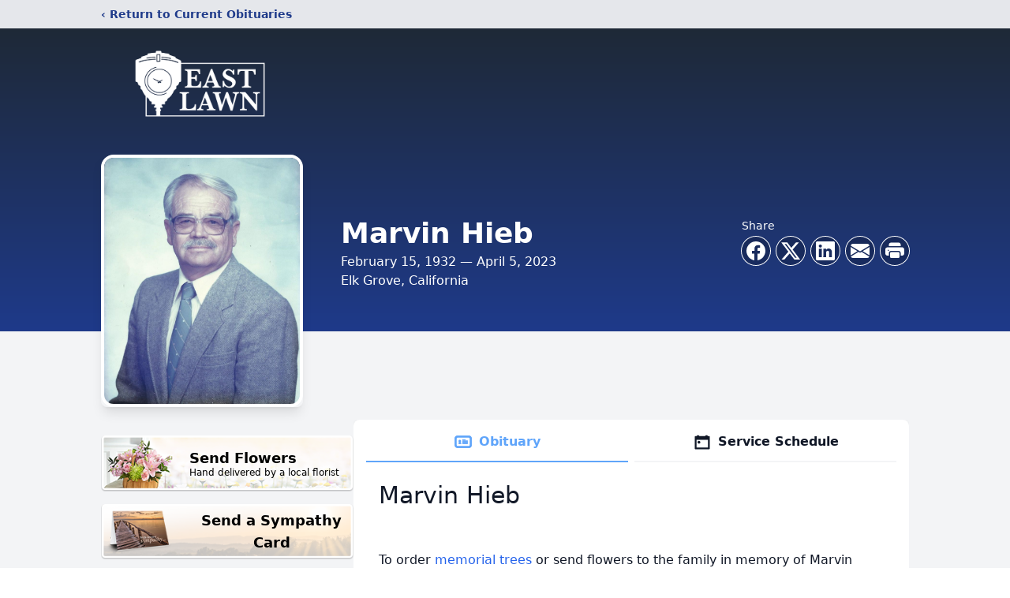

--- FILE ---
content_type: text/html; charset=utf-8
request_url: https://www.google.com/recaptcha/enterprise/anchor?ar=1&k=6LfuVwMkAAAAABHYCJppXVDvGKOZlzxIvlJjvWvK&co=aHR0cHM6Ly9vYml0cy5lYXN0bGF3bi5jb206NDQz&hl=en&type=image&v=PoyoqOPhxBO7pBk68S4YbpHZ&theme=light&size=invisible&badge=bottomright&anchor-ms=20000&execute-ms=30000&cb=hhrlw0puwdcm
body_size: 48649
content:
<!DOCTYPE HTML><html dir="ltr" lang="en"><head><meta http-equiv="Content-Type" content="text/html; charset=UTF-8">
<meta http-equiv="X-UA-Compatible" content="IE=edge">
<title>reCAPTCHA</title>
<style type="text/css">
/* cyrillic-ext */
@font-face {
  font-family: 'Roboto';
  font-style: normal;
  font-weight: 400;
  font-stretch: 100%;
  src: url(//fonts.gstatic.com/s/roboto/v48/KFO7CnqEu92Fr1ME7kSn66aGLdTylUAMa3GUBHMdazTgWw.woff2) format('woff2');
  unicode-range: U+0460-052F, U+1C80-1C8A, U+20B4, U+2DE0-2DFF, U+A640-A69F, U+FE2E-FE2F;
}
/* cyrillic */
@font-face {
  font-family: 'Roboto';
  font-style: normal;
  font-weight: 400;
  font-stretch: 100%;
  src: url(//fonts.gstatic.com/s/roboto/v48/KFO7CnqEu92Fr1ME7kSn66aGLdTylUAMa3iUBHMdazTgWw.woff2) format('woff2');
  unicode-range: U+0301, U+0400-045F, U+0490-0491, U+04B0-04B1, U+2116;
}
/* greek-ext */
@font-face {
  font-family: 'Roboto';
  font-style: normal;
  font-weight: 400;
  font-stretch: 100%;
  src: url(//fonts.gstatic.com/s/roboto/v48/KFO7CnqEu92Fr1ME7kSn66aGLdTylUAMa3CUBHMdazTgWw.woff2) format('woff2');
  unicode-range: U+1F00-1FFF;
}
/* greek */
@font-face {
  font-family: 'Roboto';
  font-style: normal;
  font-weight: 400;
  font-stretch: 100%;
  src: url(//fonts.gstatic.com/s/roboto/v48/KFO7CnqEu92Fr1ME7kSn66aGLdTylUAMa3-UBHMdazTgWw.woff2) format('woff2');
  unicode-range: U+0370-0377, U+037A-037F, U+0384-038A, U+038C, U+038E-03A1, U+03A3-03FF;
}
/* math */
@font-face {
  font-family: 'Roboto';
  font-style: normal;
  font-weight: 400;
  font-stretch: 100%;
  src: url(//fonts.gstatic.com/s/roboto/v48/KFO7CnqEu92Fr1ME7kSn66aGLdTylUAMawCUBHMdazTgWw.woff2) format('woff2');
  unicode-range: U+0302-0303, U+0305, U+0307-0308, U+0310, U+0312, U+0315, U+031A, U+0326-0327, U+032C, U+032F-0330, U+0332-0333, U+0338, U+033A, U+0346, U+034D, U+0391-03A1, U+03A3-03A9, U+03B1-03C9, U+03D1, U+03D5-03D6, U+03F0-03F1, U+03F4-03F5, U+2016-2017, U+2034-2038, U+203C, U+2040, U+2043, U+2047, U+2050, U+2057, U+205F, U+2070-2071, U+2074-208E, U+2090-209C, U+20D0-20DC, U+20E1, U+20E5-20EF, U+2100-2112, U+2114-2115, U+2117-2121, U+2123-214F, U+2190, U+2192, U+2194-21AE, U+21B0-21E5, U+21F1-21F2, U+21F4-2211, U+2213-2214, U+2216-22FF, U+2308-230B, U+2310, U+2319, U+231C-2321, U+2336-237A, U+237C, U+2395, U+239B-23B7, U+23D0, U+23DC-23E1, U+2474-2475, U+25AF, U+25B3, U+25B7, U+25BD, U+25C1, U+25CA, U+25CC, U+25FB, U+266D-266F, U+27C0-27FF, U+2900-2AFF, U+2B0E-2B11, U+2B30-2B4C, U+2BFE, U+3030, U+FF5B, U+FF5D, U+1D400-1D7FF, U+1EE00-1EEFF;
}
/* symbols */
@font-face {
  font-family: 'Roboto';
  font-style: normal;
  font-weight: 400;
  font-stretch: 100%;
  src: url(//fonts.gstatic.com/s/roboto/v48/KFO7CnqEu92Fr1ME7kSn66aGLdTylUAMaxKUBHMdazTgWw.woff2) format('woff2');
  unicode-range: U+0001-000C, U+000E-001F, U+007F-009F, U+20DD-20E0, U+20E2-20E4, U+2150-218F, U+2190, U+2192, U+2194-2199, U+21AF, U+21E6-21F0, U+21F3, U+2218-2219, U+2299, U+22C4-22C6, U+2300-243F, U+2440-244A, U+2460-24FF, U+25A0-27BF, U+2800-28FF, U+2921-2922, U+2981, U+29BF, U+29EB, U+2B00-2BFF, U+4DC0-4DFF, U+FFF9-FFFB, U+10140-1018E, U+10190-1019C, U+101A0, U+101D0-101FD, U+102E0-102FB, U+10E60-10E7E, U+1D2C0-1D2D3, U+1D2E0-1D37F, U+1F000-1F0FF, U+1F100-1F1AD, U+1F1E6-1F1FF, U+1F30D-1F30F, U+1F315, U+1F31C, U+1F31E, U+1F320-1F32C, U+1F336, U+1F378, U+1F37D, U+1F382, U+1F393-1F39F, U+1F3A7-1F3A8, U+1F3AC-1F3AF, U+1F3C2, U+1F3C4-1F3C6, U+1F3CA-1F3CE, U+1F3D4-1F3E0, U+1F3ED, U+1F3F1-1F3F3, U+1F3F5-1F3F7, U+1F408, U+1F415, U+1F41F, U+1F426, U+1F43F, U+1F441-1F442, U+1F444, U+1F446-1F449, U+1F44C-1F44E, U+1F453, U+1F46A, U+1F47D, U+1F4A3, U+1F4B0, U+1F4B3, U+1F4B9, U+1F4BB, U+1F4BF, U+1F4C8-1F4CB, U+1F4D6, U+1F4DA, U+1F4DF, U+1F4E3-1F4E6, U+1F4EA-1F4ED, U+1F4F7, U+1F4F9-1F4FB, U+1F4FD-1F4FE, U+1F503, U+1F507-1F50B, U+1F50D, U+1F512-1F513, U+1F53E-1F54A, U+1F54F-1F5FA, U+1F610, U+1F650-1F67F, U+1F687, U+1F68D, U+1F691, U+1F694, U+1F698, U+1F6AD, U+1F6B2, U+1F6B9-1F6BA, U+1F6BC, U+1F6C6-1F6CF, U+1F6D3-1F6D7, U+1F6E0-1F6EA, U+1F6F0-1F6F3, U+1F6F7-1F6FC, U+1F700-1F7FF, U+1F800-1F80B, U+1F810-1F847, U+1F850-1F859, U+1F860-1F887, U+1F890-1F8AD, U+1F8B0-1F8BB, U+1F8C0-1F8C1, U+1F900-1F90B, U+1F93B, U+1F946, U+1F984, U+1F996, U+1F9E9, U+1FA00-1FA6F, U+1FA70-1FA7C, U+1FA80-1FA89, U+1FA8F-1FAC6, U+1FACE-1FADC, U+1FADF-1FAE9, U+1FAF0-1FAF8, U+1FB00-1FBFF;
}
/* vietnamese */
@font-face {
  font-family: 'Roboto';
  font-style: normal;
  font-weight: 400;
  font-stretch: 100%;
  src: url(//fonts.gstatic.com/s/roboto/v48/KFO7CnqEu92Fr1ME7kSn66aGLdTylUAMa3OUBHMdazTgWw.woff2) format('woff2');
  unicode-range: U+0102-0103, U+0110-0111, U+0128-0129, U+0168-0169, U+01A0-01A1, U+01AF-01B0, U+0300-0301, U+0303-0304, U+0308-0309, U+0323, U+0329, U+1EA0-1EF9, U+20AB;
}
/* latin-ext */
@font-face {
  font-family: 'Roboto';
  font-style: normal;
  font-weight: 400;
  font-stretch: 100%;
  src: url(//fonts.gstatic.com/s/roboto/v48/KFO7CnqEu92Fr1ME7kSn66aGLdTylUAMa3KUBHMdazTgWw.woff2) format('woff2');
  unicode-range: U+0100-02BA, U+02BD-02C5, U+02C7-02CC, U+02CE-02D7, U+02DD-02FF, U+0304, U+0308, U+0329, U+1D00-1DBF, U+1E00-1E9F, U+1EF2-1EFF, U+2020, U+20A0-20AB, U+20AD-20C0, U+2113, U+2C60-2C7F, U+A720-A7FF;
}
/* latin */
@font-face {
  font-family: 'Roboto';
  font-style: normal;
  font-weight: 400;
  font-stretch: 100%;
  src: url(//fonts.gstatic.com/s/roboto/v48/KFO7CnqEu92Fr1ME7kSn66aGLdTylUAMa3yUBHMdazQ.woff2) format('woff2');
  unicode-range: U+0000-00FF, U+0131, U+0152-0153, U+02BB-02BC, U+02C6, U+02DA, U+02DC, U+0304, U+0308, U+0329, U+2000-206F, U+20AC, U+2122, U+2191, U+2193, U+2212, U+2215, U+FEFF, U+FFFD;
}
/* cyrillic-ext */
@font-face {
  font-family: 'Roboto';
  font-style: normal;
  font-weight: 500;
  font-stretch: 100%;
  src: url(//fonts.gstatic.com/s/roboto/v48/KFO7CnqEu92Fr1ME7kSn66aGLdTylUAMa3GUBHMdazTgWw.woff2) format('woff2');
  unicode-range: U+0460-052F, U+1C80-1C8A, U+20B4, U+2DE0-2DFF, U+A640-A69F, U+FE2E-FE2F;
}
/* cyrillic */
@font-face {
  font-family: 'Roboto';
  font-style: normal;
  font-weight: 500;
  font-stretch: 100%;
  src: url(//fonts.gstatic.com/s/roboto/v48/KFO7CnqEu92Fr1ME7kSn66aGLdTylUAMa3iUBHMdazTgWw.woff2) format('woff2');
  unicode-range: U+0301, U+0400-045F, U+0490-0491, U+04B0-04B1, U+2116;
}
/* greek-ext */
@font-face {
  font-family: 'Roboto';
  font-style: normal;
  font-weight: 500;
  font-stretch: 100%;
  src: url(//fonts.gstatic.com/s/roboto/v48/KFO7CnqEu92Fr1ME7kSn66aGLdTylUAMa3CUBHMdazTgWw.woff2) format('woff2');
  unicode-range: U+1F00-1FFF;
}
/* greek */
@font-face {
  font-family: 'Roboto';
  font-style: normal;
  font-weight: 500;
  font-stretch: 100%;
  src: url(//fonts.gstatic.com/s/roboto/v48/KFO7CnqEu92Fr1ME7kSn66aGLdTylUAMa3-UBHMdazTgWw.woff2) format('woff2');
  unicode-range: U+0370-0377, U+037A-037F, U+0384-038A, U+038C, U+038E-03A1, U+03A3-03FF;
}
/* math */
@font-face {
  font-family: 'Roboto';
  font-style: normal;
  font-weight: 500;
  font-stretch: 100%;
  src: url(//fonts.gstatic.com/s/roboto/v48/KFO7CnqEu92Fr1ME7kSn66aGLdTylUAMawCUBHMdazTgWw.woff2) format('woff2');
  unicode-range: U+0302-0303, U+0305, U+0307-0308, U+0310, U+0312, U+0315, U+031A, U+0326-0327, U+032C, U+032F-0330, U+0332-0333, U+0338, U+033A, U+0346, U+034D, U+0391-03A1, U+03A3-03A9, U+03B1-03C9, U+03D1, U+03D5-03D6, U+03F0-03F1, U+03F4-03F5, U+2016-2017, U+2034-2038, U+203C, U+2040, U+2043, U+2047, U+2050, U+2057, U+205F, U+2070-2071, U+2074-208E, U+2090-209C, U+20D0-20DC, U+20E1, U+20E5-20EF, U+2100-2112, U+2114-2115, U+2117-2121, U+2123-214F, U+2190, U+2192, U+2194-21AE, U+21B0-21E5, U+21F1-21F2, U+21F4-2211, U+2213-2214, U+2216-22FF, U+2308-230B, U+2310, U+2319, U+231C-2321, U+2336-237A, U+237C, U+2395, U+239B-23B7, U+23D0, U+23DC-23E1, U+2474-2475, U+25AF, U+25B3, U+25B7, U+25BD, U+25C1, U+25CA, U+25CC, U+25FB, U+266D-266F, U+27C0-27FF, U+2900-2AFF, U+2B0E-2B11, U+2B30-2B4C, U+2BFE, U+3030, U+FF5B, U+FF5D, U+1D400-1D7FF, U+1EE00-1EEFF;
}
/* symbols */
@font-face {
  font-family: 'Roboto';
  font-style: normal;
  font-weight: 500;
  font-stretch: 100%;
  src: url(//fonts.gstatic.com/s/roboto/v48/KFO7CnqEu92Fr1ME7kSn66aGLdTylUAMaxKUBHMdazTgWw.woff2) format('woff2');
  unicode-range: U+0001-000C, U+000E-001F, U+007F-009F, U+20DD-20E0, U+20E2-20E4, U+2150-218F, U+2190, U+2192, U+2194-2199, U+21AF, U+21E6-21F0, U+21F3, U+2218-2219, U+2299, U+22C4-22C6, U+2300-243F, U+2440-244A, U+2460-24FF, U+25A0-27BF, U+2800-28FF, U+2921-2922, U+2981, U+29BF, U+29EB, U+2B00-2BFF, U+4DC0-4DFF, U+FFF9-FFFB, U+10140-1018E, U+10190-1019C, U+101A0, U+101D0-101FD, U+102E0-102FB, U+10E60-10E7E, U+1D2C0-1D2D3, U+1D2E0-1D37F, U+1F000-1F0FF, U+1F100-1F1AD, U+1F1E6-1F1FF, U+1F30D-1F30F, U+1F315, U+1F31C, U+1F31E, U+1F320-1F32C, U+1F336, U+1F378, U+1F37D, U+1F382, U+1F393-1F39F, U+1F3A7-1F3A8, U+1F3AC-1F3AF, U+1F3C2, U+1F3C4-1F3C6, U+1F3CA-1F3CE, U+1F3D4-1F3E0, U+1F3ED, U+1F3F1-1F3F3, U+1F3F5-1F3F7, U+1F408, U+1F415, U+1F41F, U+1F426, U+1F43F, U+1F441-1F442, U+1F444, U+1F446-1F449, U+1F44C-1F44E, U+1F453, U+1F46A, U+1F47D, U+1F4A3, U+1F4B0, U+1F4B3, U+1F4B9, U+1F4BB, U+1F4BF, U+1F4C8-1F4CB, U+1F4D6, U+1F4DA, U+1F4DF, U+1F4E3-1F4E6, U+1F4EA-1F4ED, U+1F4F7, U+1F4F9-1F4FB, U+1F4FD-1F4FE, U+1F503, U+1F507-1F50B, U+1F50D, U+1F512-1F513, U+1F53E-1F54A, U+1F54F-1F5FA, U+1F610, U+1F650-1F67F, U+1F687, U+1F68D, U+1F691, U+1F694, U+1F698, U+1F6AD, U+1F6B2, U+1F6B9-1F6BA, U+1F6BC, U+1F6C6-1F6CF, U+1F6D3-1F6D7, U+1F6E0-1F6EA, U+1F6F0-1F6F3, U+1F6F7-1F6FC, U+1F700-1F7FF, U+1F800-1F80B, U+1F810-1F847, U+1F850-1F859, U+1F860-1F887, U+1F890-1F8AD, U+1F8B0-1F8BB, U+1F8C0-1F8C1, U+1F900-1F90B, U+1F93B, U+1F946, U+1F984, U+1F996, U+1F9E9, U+1FA00-1FA6F, U+1FA70-1FA7C, U+1FA80-1FA89, U+1FA8F-1FAC6, U+1FACE-1FADC, U+1FADF-1FAE9, U+1FAF0-1FAF8, U+1FB00-1FBFF;
}
/* vietnamese */
@font-face {
  font-family: 'Roboto';
  font-style: normal;
  font-weight: 500;
  font-stretch: 100%;
  src: url(//fonts.gstatic.com/s/roboto/v48/KFO7CnqEu92Fr1ME7kSn66aGLdTylUAMa3OUBHMdazTgWw.woff2) format('woff2');
  unicode-range: U+0102-0103, U+0110-0111, U+0128-0129, U+0168-0169, U+01A0-01A1, U+01AF-01B0, U+0300-0301, U+0303-0304, U+0308-0309, U+0323, U+0329, U+1EA0-1EF9, U+20AB;
}
/* latin-ext */
@font-face {
  font-family: 'Roboto';
  font-style: normal;
  font-weight: 500;
  font-stretch: 100%;
  src: url(//fonts.gstatic.com/s/roboto/v48/KFO7CnqEu92Fr1ME7kSn66aGLdTylUAMa3KUBHMdazTgWw.woff2) format('woff2');
  unicode-range: U+0100-02BA, U+02BD-02C5, U+02C7-02CC, U+02CE-02D7, U+02DD-02FF, U+0304, U+0308, U+0329, U+1D00-1DBF, U+1E00-1E9F, U+1EF2-1EFF, U+2020, U+20A0-20AB, U+20AD-20C0, U+2113, U+2C60-2C7F, U+A720-A7FF;
}
/* latin */
@font-face {
  font-family: 'Roboto';
  font-style: normal;
  font-weight: 500;
  font-stretch: 100%;
  src: url(//fonts.gstatic.com/s/roboto/v48/KFO7CnqEu92Fr1ME7kSn66aGLdTylUAMa3yUBHMdazQ.woff2) format('woff2');
  unicode-range: U+0000-00FF, U+0131, U+0152-0153, U+02BB-02BC, U+02C6, U+02DA, U+02DC, U+0304, U+0308, U+0329, U+2000-206F, U+20AC, U+2122, U+2191, U+2193, U+2212, U+2215, U+FEFF, U+FFFD;
}
/* cyrillic-ext */
@font-face {
  font-family: 'Roboto';
  font-style: normal;
  font-weight: 900;
  font-stretch: 100%;
  src: url(//fonts.gstatic.com/s/roboto/v48/KFO7CnqEu92Fr1ME7kSn66aGLdTylUAMa3GUBHMdazTgWw.woff2) format('woff2');
  unicode-range: U+0460-052F, U+1C80-1C8A, U+20B4, U+2DE0-2DFF, U+A640-A69F, U+FE2E-FE2F;
}
/* cyrillic */
@font-face {
  font-family: 'Roboto';
  font-style: normal;
  font-weight: 900;
  font-stretch: 100%;
  src: url(//fonts.gstatic.com/s/roboto/v48/KFO7CnqEu92Fr1ME7kSn66aGLdTylUAMa3iUBHMdazTgWw.woff2) format('woff2');
  unicode-range: U+0301, U+0400-045F, U+0490-0491, U+04B0-04B1, U+2116;
}
/* greek-ext */
@font-face {
  font-family: 'Roboto';
  font-style: normal;
  font-weight: 900;
  font-stretch: 100%;
  src: url(//fonts.gstatic.com/s/roboto/v48/KFO7CnqEu92Fr1ME7kSn66aGLdTylUAMa3CUBHMdazTgWw.woff2) format('woff2');
  unicode-range: U+1F00-1FFF;
}
/* greek */
@font-face {
  font-family: 'Roboto';
  font-style: normal;
  font-weight: 900;
  font-stretch: 100%;
  src: url(//fonts.gstatic.com/s/roboto/v48/KFO7CnqEu92Fr1ME7kSn66aGLdTylUAMa3-UBHMdazTgWw.woff2) format('woff2');
  unicode-range: U+0370-0377, U+037A-037F, U+0384-038A, U+038C, U+038E-03A1, U+03A3-03FF;
}
/* math */
@font-face {
  font-family: 'Roboto';
  font-style: normal;
  font-weight: 900;
  font-stretch: 100%;
  src: url(//fonts.gstatic.com/s/roboto/v48/KFO7CnqEu92Fr1ME7kSn66aGLdTylUAMawCUBHMdazTgWw.woff2) format('woff2');
  unicode-range: U+0302-0303, U+0305, U+0307-0308, U+0310, U+0312, U+0315, U+031A, U+0326-0327, U+032C, U+032F-0330, U+0332-0333, U+0338, U+033A, U+0346, U+034D, U+0391-03A1, U+03A3-03A9, U+03B1-03C9, U+03D1, U+03D5-03D6, U+03F0-03F1, U+03F4-03F5, U+2016-2017, U+2034-2038, U+203C, U+2040, U+2043, U+2047, U+2050, U+2057, U+205F, U+2070-2071, U+2074-208E, U+2090-209C, U+20D0-20DC, U+20E1, U+20E5-20EF, U+2100-2112, U+2114-2115, U+2117-2121, U+2123-214F, U+2190, U+2192, U+2194-21AE, U+21B0-21E5, U+21F1-21F2, U+21F4-2211, U+2213-2214, U+2216-22FF, U+2308-230B, U+2310, U+2319, U+231C-2321, U+2336-237A, U+237C, U+2395, U+239B-23B7, U+23D0, U+23DC-23E1, U+2474-2475, U+25AF, U+25B3, U+25B7, U+25BD, U+25C1, U+25CA, U+25CC, U+25FB, U+266D-266F, U+27C0-27FF, U+2900-2AFF, U+2B0E-2B11, U+2B30-2B4C, U+2BFE, U+3030, U+FF5B, U+FF5D, U+1D400-1D7FF, U+1EE00-1EEFF;
}
/* symbols */
@font-face {
  font-family: 'Roboto';
  font-style: normal;
  font-weight: 900;
  font-stretch: 100%;
  src: url(//fonts.gstatic.com/s/roboto/v48/KFO7CnqEu92Fr1ME7kSn66aGLdTylUAMaxKUBHMdazTgWw.woff2) format('woff2');
  unicode-range: U+0001-000C, U+000E-001F, U+007F-009F, U+20DD-20E0, U+20E2-20E4, U+2150-218F, U+2190, U+2192, U+2194-2199, U+21AF, U+21E6-21F0, U+21F3, U+2218-2219, U+2299, U+22C4-22C6, U+2300-243F, U+2440-244A, U+2460-24FF, U+25A0-27BF, U+2800-28FF, U+2921-2922, U+2981, U+29BF, U+29EB, U+2B00-2BFF, U+4DC0-4DFF, U+FFF9-FFFB, U+10140-1018E, U+10190-1019C, U+101A0, U+101D0-101FD, U+102E0-102FB, U+10E60-10E7E, U+1D2C0-1D2D3, U+1D2E0-1D37F, U+1F000-1F0FF, U+1F100-1F1AD, U+1F1E6-1F1FF, U+1F30D-1F30F, U+1F315, U+1F31C, U+1F31E, U+1F320-1F32C, U+1F336, U+1F378, U+1F37D, U+1F382, U+1F393-1F39F, U+1F3A7-1F3A8, U+1F3AC-1F3AF, U+1F3C2, U+1F3C4-1F3C6, U+1F3CA-1F3CE, U+1F3D4-1F3E0, U+1F3ED, U+1F3F1-1F3F3, U+1F3F5-1F3F7, U+1F408, U+1F415, U+1F41F, U+1F426, U+1F43F, U+1F441-1F442, U+1F444, U+1F446-1F449, U+1F44C-1F44E, U+1F453, U+1F46A, U+1F47D, U+1F4A3, U+1F4B0, U+1F4B3, U+1F4B9, U+1F4BB, U+1F4BF, U+1F4C8-1F4CB, U+1F4D6, U+1F4DA, U+1F4DF, U+1F4E3-1F4E6, U+1F4EA-1F4ED, U+1F4F7, U+1F4F9-1F4FB, U+1F4FD-1F4FE, U+1F503, U+1F507-1F50B, U+1F50D, U+1F512-1F513, U+1F53E-1F54A, U+1F54F-1F5FA, U+1F610, U+1F650-1F67F, U+1F687, U+1F68D, U+1F691, U+1F694, U+1F698, U+1F6AD, U+1F6B2, U+1F6B9-1F6BA, U+1F6BC, U+1F6C6-1F6CF, U+1F6D3-1F6D7, U+1F6E0-1F6EA, U+1F6F0-1F6F3, U+1F6F7-1F6FC, U+1F700-1F7FF, U+1F800-1F80B, U+1F810-1F847, U+1F850-1F859, U+1F860-1F887, U+1F890-1F8AD, U+1F8B0-1F8BB, U+1F8C0-1F8C1, U+1F900-1F90B, U+1F93B, U+1F946, U+1F984, U+1F996, U+1F9E9, U+1FA00-1FA6F, U+1FA70-1FA7C, U+1FA80-1FA89, U+1FA8F-1FAC6, U+1FACE-1FADC, U+1FADF-1FAE9, U+1FAF0-1FAF8, U+1FB00-1FBFF;
}
/* vietnamese */
@font-face {
  font-family: 'Roboto';
  font-style: normal;
  font-weight: 900;
  font-stretch: 100%;
  src: url(//fonts.gstatic.com/s/roboto/v48/KFO7CnqEu92Fr1ME7kSn66aGLdTylUAMa3OUBHMdazTgWw.woff2) format('woff2');
  unicode-range: U+0102-0103, U+0110-0111, U+0128-0129, U+0168-0169, U+01A0-01A1, U+01AF-01B0, U+0300-0301, U+0303-0304, U+0308-0309, U+0323, U+0329, U+1EA0-1EF9, U+20AB;
}
/* latin-ext */
@font-face {
  font-family: 'Roboto';
  font-style: normal;
  font-weight: 900;
  font-stretch: 100%;
  src: url(//fonts.gstatic.com/s/roboto/v48/KFO7CnqEu92Fr1ME7kSn66aGLdTylUAMa3KUBHMdazTgWw.woff2) format('woff2');
  unicode-range: U+0100-02BA, U+02BD-02C5, U+02C7-02CC, U+02CE-02D7, U+02DD-02FF, U+0304, U+0308, U+0329, U+1D00-1DBF, U+1E00-1E9F, U+1EF2-1EFF, U+2020, U+20A0-20AB, U+20AD-20C0, U+2113, U+2C60-2C7F, U+A720-A7FF;
}
/* latin */
@font-face {
  font-family: 'Roboto';
  font-style: normal;
  font-weight: 900;
  font-stretch: 100%;
  src: url(//fonts.gstatic.com/s/roboto/v48/KFO7CnqEu92Fr1ME7kSn66aGLdTylUAMa3yUBHMdazQ.woff2) format('woff2');
  unicode-range: U+0000-00FF, U+0131, U+0152-0153, U+02BB-02BC, U+02C6, U+02DA, U+02DC, U+0304, U+0308, U+0329, U+2000-206F, U+20AC, U+2122, U+2191, U+2193, U+2212, U+2215, U+FEFF, U+FFFD;
}

</style>
<link rel="stylesheet" type="text/css" href="https://www.gstatic.com/recaptcha/releases/PoyoqOPhxBO7pBk68S4YbpHZ/styles__ltr.css">
<script nonce="bbzBhEC_QZkDvI_yhHFTuQ" type="text/javascript">window['__recaptcha_api'] = 'https://www.google.com/recaptcha/enterprise/';</script>
<script type="text/javascript" src="https://www.gstatic.com/recaptcha/releases/PoyoqOPhxBO7pBk68S4YbpHZ/recaptcha__en.js" nonce="bbzBhEC_QZkDvI_yhHFTuQ">
      
    </script></head>
<body><div id="rc-anchor-alert" class="rc-anchor-alert"></div>
<input type="hidden" id="recaptcha-token" value="[base64]">
<script type="text/javascript" nonce="bbzBhEC_QZkDvI_yhHFTuQ">
      recaptcha.anchor.Main.init("[\x22ainput\x22,[\x22bgdata\x22,\x22\x22,\[base64]/[base64]/[base64]/bmV3IHJbeF0oY1swXSk6RT09Mj9uZXcgclt4XShjWzBdLGNbMV0pOkU9PTM/bmV3IHJbeF0oY1swXSxjWzFdLGNbMl0pOkU9PTQ/[base64]/[base64]/[base64]/[base64]/[base64]/[base64]/[base64]/[base64]\x22,\[base64]\\u003d\\u003d\x22,\x22UQbCq8K+VHnDp1gsccKLU8O9w7MEw454CjF3wrV1w689a8OCD8KpwrFSCsO9w6LCjMK9LTp0w75lw5PDvjN3w5zDscK0HQvDkMKGw44BF8OtHMKywp3DlcOeMMOyVSx0wq4oLsOpVMKqw5rDkz59wohIMSZJwprDrcKHIsOzwpwYw5TDpsOJwp/CixhmL8KgScOVPhHDgnHCrsOAwpDDo8Klwr7DssOmGH56wqRnRBV+WsOpWSbChcO1asKUUsKLw53CunLDiT8YwoZ0w7lSwrzDuV54DsOewpTDoUtIw5xZAMK6wpHCpMOgw6ZzOsKmNDBuwrvDqcKld8K/[base64]/Ct8K7wrbDksOVwpfCkSvCnsOcBDLCrQc9BkdhwovDlcOUHsKGGMKhIGHDsMKCw7c1WMKuGV9rWcKFdcKnQDnCrXDDjsOwwpvDncO9cMOwwp7DvMKTw6DDh0IIw7wdw7YrB244QBRZwrXDgX7CgHLCoybDvD/DomfDrCXDlMOqw4IPIljCgWJoPMOmwpc7wozDqcK/[base64]/Dp1LCn2rClcOdVSdubBsDw7vDnHl6IcK5wrREwrYpwpHDjk/Dk8OIM8KKTMKbO8OQwq8zwpgJSl8GPHtBwoEYw7IPw6M3UB/DkcKmQsOnw4hSwqzCvcKlw6PCkFhUwqzCp8K9OMKkwrzCo8KvBU/[base64]/[base64]/CqMKtG8OXKsOhwoEfaQPCtsK7IMKJcMO6PzIGwolGw7gFS8OjwozCtMOuw7lnBMOENjw/w4xIwpbChlvCr8Kbw5g9w6DDrMK5FMOhMcOQQlJWwp5EcHXCkcK9X21Lw4nDpcKSUsOLfzfCk1XDvjVWSMO1fcOZS8O+EMOKUsOTJ8Kcw7HCgjHDp13DmsKUOUTCpwfCtMK3fcKHwoLDkcOHw5xWw7PCp2glHm3Cl8K8w5bDmS/DlcKSwooTBMKxEcKpZsKuw6Itw63DoHLCsnTCsXDChyfDmhXDpMObwrVxwr7CtcOqwqENwppNwrgWw5wAwqTDlcKzYUnDuSjCg33Ch8OiS8K8c8OAJsKbYcOcPMOZaQJmHy3ChsK4TMO8wqkpbUEAWcKywpYGDcK2GcO4L8Oiwp3DjcO1wp8MRMOKE3vCqj/DtknCgW7Cu2pywo4XZHQresKfwonDp1HDmSokw6nCpGvDqcOETcK1wpVxwrnDg8KXwpwDwoTCv8KYw6pyw71EwqrDusOyw6/[base64]/Cq3bDo8KAHTDDtMKPL8OcacO0Onllw7jCk2vDoyEkw6rCt8OVw4V6IsKkDA5/LsKjw7MIwpXCoMOQEsKPdzxrwoHDnkfDiHgdBhzCg8Onwr5vw7pSwpnCv1vCnMOPWsOhwpYNN8O/[base64]/Dg8OnTArCoyUEwqvDmsKrI3LDpRpXw7LDsMK/wprCj8K8wrsrwq5rNHIKAcO2w73DiD7CsUtfAnPDpcOodsO9wrHDicOyw5PCqMKBw5HCpg5XwqNoKsKfccOww6XCq0sdw74DT8KpKcOfwo/DgcOUwoJEJsKJwpU3KMKhdRJJw4/Cr8K8woTDlQ0/WlVsEMKjwoLDo2Z5w7wbccOjwqR1W8Oxw7TDvW5+woQfw7Biwr44wp3CiGzClsKmIjbCq2fDl8KHDljCgMOgeBHCgsOAZUwmw7LCt0LDk8O7esK3cRnCm8KZw4HDvcOGwprDtgdGVlZ/HsKfBg4Kwp5vW8Kdw4JXKXZFwp/CphgqBj9zwq3DvcOwH8KgwrFIw59+woYUwpTDp1htCToIJBhfE1rCu8KpZysMZ3DDpmDDmjnDgMOXI3FlFm1wScK3woLDgFh0aCQ2wpHDosOGFMKqwqMOXMK4NVRCZFrCosO/V2vCsSU6QsOiw5vCjsOyPcKOHMO9NADDrMOow4PDmj/[base64]/[base64]/CqMOVw5DDtMK2PsKsVBwQEhQDdwDDusODEEBwLsKTcVbCiMKpw6TDpEgzw7nDh8OSfXIlw60oIsKwZMKaRG7CoMKawrluInrDhcOFEcKjw4kVwr3DsTvCkSHDnid7w58Bw7/DksOcwrpJKE3ChsKfwqzDsBoow5fDh8KPXsKfw6LDn0/[base64]/YcOvJTzDtMK3LhNqRVXDvE8sw7xFwqDDisOEPcKwdsKOw45zw6c2WXJOO1XCvcONwoTCscKrW1MYEcO7NXs/[base64]/wo7DjMOTw75wNFPCuRTCq1tvIcKpwrjDozTCp2TClGlANMOVwpw9ByYwMcKWwoQsw53Ds8Osw6VtwqbDlHk7wqHDvCPCvcK0wq5vYkTDvXfDn33CtwfDpMO9wrtKwrbClllNDsKhXQbDjhFTOArCriXDpcOBw4/Cg8Onw4TDjAjCgF08Q8OIw5DClcOQQMKFw7x2wpTDr8OGwqJ5wpdJw6xWD8KiwqlXWMKEwrc8w4I1VsKDw6I0wp7Dmmx3wrvDlcKRbmvCjzJPDzzCo8K0PcO2w63CqMOawqEVG33DlMKIw4XCscKAYcKnI3TCmWpXw4M0w4rCh8K9wq/[base64]/w7bCjHzCk8OSZSvDhcOuHMK6wrPCoSLCtsOXDcKqHkzDmGltwr7DsMKXb8OVwqTCssO8w5/Dnjsww63CrhI+wr1ywolGwonCmcOqMELDgVZqY3sRThVkH8Oxw6InKsOWw5RdwrTDnsKnNsKJwr1gSnpaw6Z5ZjVjw5ZvLsOyLi8LwpfDq8KmwrsKXsK2e8OSw5nDnMKrwoh+wrPDu8K3AsK8w7vDgmbCmAkUAMOcb0XCvGfCjm0hRlLCn8K+wrIbw65aUsO+bQ/DmMO1w4HDlsK/[base64]/DtsO8wrJfMMK1w6MSw6h6wolpw6pzw6AZw5HCisKmBl7DkV55w7RywpHCukXDtXREw7pYwoInw7YIwqbDizovScKyVcO9w4nCpcOww41NwoPDoMOlwqHDlVUOwosMw4/DoybCulvDqnbCjX/[base64]/[base64]/[base64]/Ch03DnMKUHX13w4zDo0rCgSjDkQLDr1bDrQDCn8O8wopcUMOvDH5zCcKlfcK6IBh1KlXCjQDDpMOww4TCqzFywpVrQlQIwpIzwoFVwq7DmGjCvH98w7YHbWHCp8KXw6/Dm8OSHlBFT8K+MF8uwqNGaMK9WcOeOsKIwrB/woLDv8KAw48Zw492Q8Kuw6rCt3vDojx5w7rCvcOKEMKbwolsB3nCtD/CksOIPMO7J8K4EyzChkw3PcKIw4/CnMOowrxhw7LDocK4BsKHNH4+H8KaBndbSCPDgsKsw4IUw6fDsEbCs8OfcsKqw5VBGMKbw5fDk8OBeCPCi2bDssK6MMKTwpDCgVrCqgoIW8OuFMKUwp/DrTXDosKfworChsKww544JhPCsMO9MXQOQsKnwpUzw7Yvwq/[base64]/QVRTw4bDicKrwoXDgmcHwq0owoVGwqDDisKYCnUpwobDq8OxaMOdw5YdHyDCu8O3LS8Tw7RvTsKqwpjDijvCixXCosOHBG7Dn8O/w67CpMOnaWrCmsKQw54CO1nChsKmwpJtwpvCj19cTnjDlC/CsMOIKlrCiMKAK0R6PsKrJsKHOsKcwpg2w7TChRwvJcKFMcOZLcK/HcOLdTvCrEvChm3DscKzPMOyF8K3w7t9WsKfaMO9wowtw58wAQVIU8OZTG3Ck8KEwrfCucKgw6DCgMK2IcKsPMKRdsOhBcKRwqtKwrrDiSDCtE8qeV/[base64]/DqXjChMOvw4zDql4+w5TDiWxFw4jCjBHDiSJ9OgPDk8OTw7fDqMKhw7lbw4fDlBPCrMOFw7HCq0LCkSDCs8K6C00wPcKVwrkCwrzDq34Vw4pQwrk9KMOMw4JuV3/DnMOPwrRNwqlNOcOrP8O1w5R9wrkAw5B0w4fCuDPDmcOkZ0vDuB52w7TDg8Orw65QJiDDl8OAw48vwo1VbhXCmkRYw6vCu1IgwoYcw4bCsBHDh8K2XRUkw7EUwqA1ScOsw6xbw7HDjsK1UxlrTBkKRgddLxTCucKIP3tmwpTDgMKRw6rCkMO1w55dwr/CmsO/w4jCg8O4Ljoqw5w2WsOjw6nDujbDo8O0w4A2wqddO8OWLsK+QHzDo8KFwrPCoU5xQRQmw54yccOqw4/CiMKpJ2JHwpQTO8OAbhjDuMOBwrkyPMOPc3PDtMK+PcKZEnsrbMKIMy9EMjdsw5fDsMKaCcKIwqBGRF7DulrCpsK7DyIQwpoeIMO2KgfDh8KKSBZjw4PDhcKVMBItEMKlwroLLAF7WsK2eG3Cj23Dvgx5c3rDqAsyw6JIw7wJBA9TeWvDkcOtw7dGaMO+PhtJKcO/VGJbwoA7wrLDplF1ZUDDtRvDqsKrBsKLwo/[base64]/CtMOywo4fO8OcwpVmWsObQQDDujtUwqYmQ1LDs33CjF/Cq8KuKMKnU2HCvsK/wrLDiVNTw4jCisOrwrXCssOhHcKLC1J1P8K0w6V4Kx3Cl3jCk3fDncOpB10TwotqQAJrf8KrwozCiMOeQGLCsioCaCJZOkPCn3AVLyLDkEXCqx99QRzCs8O6wrPCqcKkwoHCljZLwrHCiMOHwoJrBsKvacKBw4sew6lMw4vDtMONwpBZBW5/UcKKTzsSw7xuwqVne3pjZQzCvGjCjsKhwodJMBkqwp3CjcOmw4o3w7rCncOawqgpQ8OEZXvDkAYrCGjDvlzDl8ONwoAVwpN8JidrwrbCjDB0WWxIY8OXwprDhBHDi8OWCcOPDUYteGPCpE3CrsOiw6bClDLCk8KCGsKFw5ETw4/[base64]/DhTVpbRXDu3NzwqEHV8OswrxwNsKQwow1w6s/GcKhW8Kqw7/Cp8KowpoUfSvDjV3CjTEgWH4ow4AJwpPCiMKVw6cTRsOcw5XCkSLCgTbDgHbCnMKvw59Bw5jDmMOyWcOCaMK3wqslwrgmBxbDrcObw67ClsOWHkrDmMO7wq7DhDlIw6cTw5F/w5ddXitrw4nDgMOSZmZjwpxMTy0DF8KRQMKowotNVzDDgcOceSfCpG5jd8KiA0DCjMO/LsKAVhhGblTDlsOmcCdZwq/ChVfCscK4f1jCvsOaIy1xw4V1w4wpw6gBwoBaBMOvcnLDn8KWYMOZdWVDwprDsAjCksK8w5ZXw41YXcOww7d1w5NewrjCpMOJwq8wMEtzw6rDhcKmWsKVOC7CrD9WwpbDnMKvw6QRPF0qw5vDu8KtLk1+w7LCuMKBWMKrw6/[base64]/[base64]/DuGDCjjEOw4wLw55qw6TDvGYNw65cY8KnDsOWwpjClldYVsK6Y8K2wpQ4wplww74cw47DnXE4wrBXHDJoE8OKQcKBwqbDpU9NQcOmHTRNDk4LGTMQw4jCn8Kbwq19w5JNdBMQesKrw69Lw64gwofCtSl9w6nCtUFfwqbChhQeA0sYRQp4TGtRw5cffMKdZMKhJD7Don/Cn8Kqw5cwYC/DkEh+w6zClMK3wpbCqMKHw7XDsMKOw5BEwqzDugXDhsKKWsOcwrBtw5FHw7pRAMO7fU7DvE5vw6TCqsK3aUbCjSBuwoYTIMOFw6PDrE3Cj8K6Nx/CusK5X2XDn8OvOinCpj3DvGYDbMKNw4ANw5DDiBbCgcKewo7Dn8OfTMOtwrQ5woHDj8OAwphhwqXCs8OpV8Kbw60qe8K/ZSpnwqDCnsKJw7hwFHPDox3CsAIFJwNsw5TDhsOHw4XCjcOvXsKLw7jDvHYUDsK9wqlIworCrcK0BjXDvcKrw6jDm3ZZw4/CnRZqwqs5esO6wr0yLMO5YsKsMsO6IMOCw6/DiznCg8K0WnJUYUbDsMOuEcKHT3xmYRYwwpFJwpZRKcOmw7s9NBNDMcKPHMOsw6/DjBPCvMOrwqXCqynDsxvDtMKxOcKtwopVdsOdesOra03Du8KRw4TCuFMEwozCk8KcYRPCo8KhwrjCtCHDpsKHRkMJw4tjBsOZwpQ6w4jCownDtDJaV8OBwp9yZsK8SXDCgghdw7fCi8O1GcKnwo7CtAnCoMOtJ2nCunjDs8KkCsOERcK6wrTDn8K/fMOZwo/CisOywp7DmwrCssOyM1MMaUjDvhVcwoZ7w6Qqw6PCvCJYHsKlZMOuBsO9wpQiWsOJwr/CqsKHKBbDhcKfw4wFDcKwZ1RlwqxFAcKYajoCWHszw6UHZzReR8OvasOoRcOdw5XDvMO7w5o3w4MfWcOEwoFAFX0ywpjDpnc3PcOZR0UBwrjDtMOVw4B1w6/DncKfYMOBwrfDg03DlcK6GcKJw4nCl3HCmwjCqcO9wp8lwp3DlH/CocOxUMOOHjvDqMOVLsOnDMOaw5hTw7xow4NbUELCuhHCjDjDj8OhB1poCBfDrGUswpUrYwrCgcKkYBsvacKTw6lxw5/Ck0TDkcOcw4Bdw6XDosOLw4xsI8ORwqNKw4rDg8KteW7CrmnDlsKqwos7TSfCmMK+CxbDvMKaE8OcT3ptTMKnwqTDiMKdDwvDiMO0wp8KV2XDrcK2JwnCtsOiCQrDhsOEwpVjwq/Cl0fDmy0CwqgcDMKvwocewq45ccO/YBUWMyZndcOiaj0HZsK2wp4LdDzDsHnClTNaXx4Uw4bCjsKGaMOCw50/[base64]/CsMOKS8OMS2bDk0QRfzzDoDFRWsOFWMKqPcOow7rDqsKZcxIGVsKJXGzDi8KDwrpaZFkeZMK3HQVTw6vDiMKrXsO3CcOLw5zDrcOJG8KTHsOHw6TDmMKkwoRuw7zCukYSahp/YMKIXsKKNlPDi8Osw5NVGiArw5nCisKbGsKZBlfCn8O6RUZ2wqQjWcOZCcKMwoANw5k/EcOlw45wwrsdwo/DnsOnIBYvOsOfW2bCiFPCj8ODwqBgwoMGwrAyw5HDt8OPwoHClWLCszrDsMO8dcKqGBlgf2XDhRnDgsKUEGJfQyhIDU/[base64]/wqbDqsKrwqxow5HDncKNw4sAwoHCuT7DmkRiED92w5AUwpfCtHLCqRbCtUx2MmgIYMO4HsODw6/CqDbDtSvCrsOXcVUAacOWbzdlwpU1Z04CwosCwonCpMKQw6jDusObDilJw5bClsOww6N8VsKKOBfCsMO6w5cAw5ciTyXDhcO3LzppdCHDr37Dnzptw54nwoxFCcO0wo8jeMOtw49dacOfw7sELFYWLFJ/wo3CgwQndmnCqUYhKMKwe2sHHEBeXxBkO8Oqw57CnsKEw7Jrw5oHY8KLIMOXwrpvw6HDhsOkbzsuEgLDkMOFw4R2VsOTwq/[base64]/[base64]/Dj3XCj8OvRsOiwoJSfAF0PQjDkQ46c0PCjQogw7JlVVdVDsK1wp/Dv8OcwqvCpXDDiGPCgnVeRcOyesKswqVePm3CpmJFw5paw5jCsR9AwqHCkCLDvyEAYRjCsCfDqRRTw7QPfcKZHcKNekXDjMKNwr3Ck8KGwoHDpcOMHMOxRsO+wpwkwrHDvsKewqQ8wr3DrMK0E3vCsQwqwo/DklDCsm3CksKJwpg4wrXClEbCvylmesOEw5nCmcOsHCzDlMOzw6sPw4rCqmHCn8OQbsOQw7fDrMKywpp3QsO3J8OMw4rDlTrCpsOkwqPCi2bDpBw9UsOnX8KdccKvw7QwwofCuANjC8Ksw6nDoFYsN8OvwpDCocO8B8Kew5/[base64]/DpH8qFHl0X8OcGU/[base64]/DjsKXUsONW8O6PcOZw5XCrcOGw4IGw6F6GF7Dv2B5UEdIw7Nsf8O8wpxYwpfDigw5GsOSIwZSfsOEwoDDjgdWw5dhc0/Cv3HCllHCnSzDpMOMK8K7wq16ID41woMnw7Ygw4dtZgnDv8OZagfCiydNC8Kfw6zCljpbTS/DlznCmsKTwqkiwoEvLDZYWMKcwplNw7Rsw4EsQQUZfsOdwrpBwrLDnMO7B8OvV2xSdcO2AjNiTzHDjcOjIsOKBsOrasKKw77Ck8O3w48Aw6IBw7fCk2ZvcERgwrLDlcK4woxiw5YBcWQKw7/DuxrDssOBRGrCgMOvwqrClHDCtVjDu8OsMcOOYMOYR8KVwpNgwqR3CmTCocOccsOyOCZ6YMKBPsKFw4TCocOhw79deUTCrMOKwqtjY8OFw7/Du3/DlEo/[base64]/ClcOKw78LC3JTeTbDoMKDPRPCpsKsw5TDoMK3wosGBMOwW3IYXiDDksOzwpspLnHCnMKywpBCRExjwrceCFvDnyHCjVNbw6rDhmzChcKkGMKFw4sPw6AkYxQAayp/w7DDkBNIw6bCuyDCgit/djrCrsOwK27CtMOyAsObwqMZw5bCvXU+wq4Qw7IFw53CtMOFKEPClcKQwqzDkTHChMOJw43Dr8KqWsK/w5jDpCExO8OLw5JkA2oKworDqRDDlQsJIG7Ci0bCvGlSEsOJEjkewp8Qw5NxwqTCnAPDjC3DiMOyQG0TccO5ckzCsn80e0gswprCtcOfFzQ5ZMKjTsKWw6QRw5DDpsOWw5pEEjs3Ggl5N8OxNsKAAMOiWgfDnVnCkC/Ch1NWDRYgwqshFFHDgng4NMKhwqgNbMKMw4p1wrtzwofCicK4wrrDjTHDiFXDrT90w6ItwrTDo8Ogw43Cuzkcw77DuUDCo8Kmw6U/w7LCmRbCtBVpdG0KZjDCgsKowr8JwqfDnhXDmsOpwqghw6fDisK5OsKfEMOZGWPCqnU7w6HCsMKgwr/DicO1QcOxDAJAwq8mK2zDscOBwol4w4zDpn/DkWnCr8OzJcOrw7kLwo9dcnjDtWTCnhEUQgzDqFfDgMKwIS7DjXh0w6PCjcOtw4XDjXNBwrESCBTDnXZCwo/DrMKUXsOQaH4qKUTDpz3DrsOHw7jDrcOhwq/DksOpwqFCw7bClMO4VCc8wrIew6LCojbDscK/wpV4YcK2w6cQAcOpw6MJw5FWE2XDrMORC8O6VsKAwrLDk8KMw6Z7bH19w6TDhm4aEVDCoMK0IjNkw4nDmMKywotGe8OVCT5fRsK8XcOkw7jCjcOsMMKOw5vCtMKpMMKlYcOfGgocw482TmMXW8O/CWJdSB/Cq8K/[base64]/[base64]/[base64]/DgcKnaUPDu2h9wpfCjB9ZRx3DhDRJw4rDpHMTwo7Cp8OTw7TDukXCjxLCh2Z9NxQqw7nCoCE7wqLDm8OgwprDmnQMwoU7OyXCjWxCwpzDu8OOPy/CjcOEPRHCnTbDosOtwqrCvsKww7HDt8KZTTPCnsKMAXYzKMOEw7fDkiIdHlEVVsKYXMKHYmLCqnXCtsOMdTDCmsK3bsOde8KTwoxhBsO4bcO1NjFcOcKHwoJufGzDkcO9BcOENMOxV2/ChMKLw7DCjsKDOWXDpHcQw7Epw7LDmcKJw6hUw7hsw7rCg8O2wp07w74Fw5I2wrHCoMKWwo/Cnj/[base64]/ClsKIw7bCvMOJwqrCoTvCnjgdw7vCsgE0Gg3Dkmd+w4/[base64]/asOXUGzCkMOHbBwlwqfDvsK/UkbCtToWwpbDvHMKLG51MXpDwrJLcxpZw6vDmiBAbH/[base64]/CtmTCvcODC2jDs3IcwqgGw5jCnl/[base64]/[base64]/Ctj/DvsOiw7VYwqrCvjzDh8KGwoXCv39zZ8K+wrIjw6wkw7hEc33DiGYqdDrCqcO7wq7Cp3h1wpcDw5EKw7XCvsOjR8KYP3zDv8Orw7HDkMOTGMK7bx/DpQ9ceMKFBlhhwpLDvHzDpcO5wpBALjInw5Zbw4bCpMKDw6PDjcKew6cJK8Oew4sZwr/DqsOxGsK9wq4EF1fCgRDCksOGwojDuzMjwpJ0S8Okw7/DiMKNU8O/w6RPw6PClgU3RiQiOlYQYWnCpMO2w699ckzCosODMD3DgzJkwoTDrsK7wq3DicKaRxpDBA5NP0oOW1bDvcKDEQofwqvDojDDsMOoMVRSwpAnwolEw4rCs8OTw7FhTWIMGcOpbwQmw7M6IMK3LAHDq8OZw6FHw6XDpcOrZcOnw6rChwjDsWd1w5XCp8OYw5nDoQ/CjcKiwq/[base64]/[base64]/[base64]/UMKbw5TDix89wq/DuAISX2DDrcOzw4vDv8OqwoIJw7LDsHYLw5zCksO/FcKvw50cwp7Dg3HDisOJJxVSGcKTwqgXVTA9w6QGE3QyKMKwL8OLw5fDlsO7KQ9gJTsTecKYwpxMw7M5DhfCjxY1w4fDqzIAw6sJw43DgkwFYUbCiMOGwp0aMcOvwoHDtnbDiMOxw6/DosO9ZMOnw4vCrGQcwrFDQMKdwrnDgsOrNngYwo3DsD3CgMOVOT/DisOpwovCmsOYwo/DoUPDgcK8w6rDkWodFXNReBQyGMKlJEgBSBt+KS7DpDPDgmR3w4jDjz8HP8O6woE6wrDCtgDDhA7DpsKrwrhqLUEMVMOMRjLCmcOVHiHDjMOewpVkwrcwXsOUw5dgU8ObbitzbMOswp/Dnh1Nw5nCvC/DjUPCsHHDgsOMw59Uw4vDoFjDigsZw5s+wr3CucOTwrkfNWfCjcKUKCJ0fCJvwqxfYn7Co8O+cMKnKVkewoJkwrdPO8K3ScKIwoXDgcKKwrzDpjwTAMKSBX/Dh2J8MlYPwqY6HDMYScOPKiMDEmtKcT5QSCtsEcOXD1Z+wr3DhgnCt8Kxw4wmw4TDliXColR3cMKyw7XCuUZGFMK6OjTCgMO/wqVQwovCkkZXwqvCrcOBwrHDtsO5ZsOHwp/DikMzCcO8wqM3woIZwo4+Ek02QEQhKMO9wr/DoMKnCsOhwrbCuXYEw5PCum4uwpgMw60xw7sqcsOiL8OUwrIIQ8OAwrcSZgdNw6YKLl4Pw5RFOMOswpnDggnDtcKqw6nCvBTClA/CgcOoVcOpYsKAwqgVwoAyC8KmwrwIfcK2wp00w6XDjyXDsUJGbV/Dii8lCsKjw6fDi8OFe2jCqxxOwpw7w6gbwrXCvTUgc13DvMOhwowuw7rDkcKZw5wlb21mw4rDk8OowpDDrcK4wqoUYMKnw4/DsMKzYcOQBcOgJz5/IsO8w47CohsuwrzDpX4Rw69YwojDg2BWccKhJMKPTcOnfMOPwp8rLsOGLAPDmsOCFMKRw64pcUnDlsKTw6nDiHbDq3ogMGo2O2Arw5XDj0DDtRrDnsO/NUzDgC/DtmvCpCnCjcKEwpMmw607VmsowqfDgVEawoDDhcOZwoDDl3IUw5jCpnYoAUFBw7lCf8KEwovCr3XDvlLDs8Ozw4k/w51lfcK/[base64]/DqhDDucKPw7IRVDjDpMO+AlnDgxAJUsKUbG1qw4HDjUzDksKTw5FYw44/[base64]/w4A1SsKPbMO1agQuwrUFHSDDu2c6NF8lw7TCh8KZwqRkwrjDv8KiWl7ChH/Cu8KENcOOw4PDgELDmcOgHsOnCMOOYVAnw64/aMK7IsOzGcKcw5rDpwfDosKyw5U4G8KzIwbDoB9mwqUwFcOjKxsYSMKRw7d1anLCn27DmyzCoSzCsUpDw7Uow6jDjkDCgTQ6w7Jrw5/ChkjDt8OTUQLCiUvCscKEwrzCusKoTEDDgsKXwr4rwpzDm8O6w4/Cs2EXPB1dwohXw6kvVAXCqjMlw5HChcOyOiUBLMK5wqjCl3g0wolmdsODwq84Q1/Co3PDhcOuSsKpVlMDIsKIwrsyw5rCmgY3CX4DCA1hwqvDgg84w4YQwqJGPGTDlcObwpnCoAkaY8OuKMKiwqpoDn5cw60ZMMKpQMKZY15eJ2bDmMKTwoXDi8K1d8OYw5vDkTMdwrLCvsK2GcKJw4xpwp/CnEUBwpHCjcKgScO0F8OJwrTClsKFRsO0w69bwrvDr8KnaGs9wrjClzx3w7hRbGxLwpvCqRjChlvCvsOefy7DhcOUbls0W34rw7IILBhLUcO5AQ9aN3xndAw6ZsOdGMOJUsKJCsKNw6NoCMKTfsOrVX/CksO9FwTDhALDhsODKsOdUWsJVsKudVPCgsKAO8Kmw4BlUMOCTkLCumIuRMKfwqzDgGXDmsKkVxgFAh/ChD1Ow7Ymc8Ktw43Cpjdvw4A7wrjDkV3Cr1fCpRzDs8KHwo0MJsKlB8Ojw4Fzwp/[base64]/Cn8Ojw4bCscKTw4Q+wpJZCn1rDcKrw4LCmMO7WHQHCVgBwp8lGhzDrMOqBsOVw7TCvsOFw5/DpMOIOcOBIg7Dm8KNRcKUez3Ct8OPwoRkw4rDlMOLw5bCnE3Ck3jCjMOIaQ/ClEfDhVQmwpbCoMO6wr8uwrzCk8OQSsKvwrnDiMKdw7VNKcK2w4fDgkfDgVbDog/DoDHDhsO3b8KDwozDocORwoPDhcOPw6HCsVrCqcOWAcO+bwTCscOtLcKew6peGE12VcOmUcKCUAshXRrDm8OcwqfDu8OvwqEMwpgMNgjCgGHDgGDDj8O1worDu3wQw5VBfhcXw6fDjR/DtCtgNnrDkxlUwpHDvCPCusK0woLDijHCmsOOw5Rqw6tzwrMYwpbCiMOvwovDozVXTwVLSAdMwoHDgcO6wp3CkMKDwqjDjG7CtBtnYDsuPMKsJyTCmQoawrDCh8Kfc8Kcwql8EMOSwovDrsKow5c9w7vDqcO+w5/[base64]/DvQrCm35gIcK+wqTCnmnDtmEBw5vDk8OdFCPCksOUX8KZGn86UTXDgEpgwo0Aw7zDtR/DtjQHw6bDq8K2Z8KbbsKZw6/DjMOgw79OOMKQH8KlCS/CnTzDix4sTgjDs8OtwqEgLEV8w4rCt2ocVw7ConknLMK7Ul9Gw5PCpS/CpkUGw61pwpV2MzPDmsK/F1QHI2Jaw7DDhR93w5XDtMK9XjvCg8Kxw7TDn2fDjXvDlcKgwqDCn8KMw61MasO3wrrCr0DCm3PCrHrDqwh6wpVnw4LCkArCiz48HsKdPsK2w7xTwqFGTB3Cvk49wqMNH8O5OStwwro/[base64]/DmisCwo/[base64]/GTAsXgtOwpTCkMO2wophXMOmw7Maw5cOw7nCm8OpF21JBl7DlcOjw7PCk07DjMO7TMO3IsOEX1jCgMOue8O/OMK5X0DDqRYle3TCq8OFOcKNw6LDg8KkAMKUw4oCw4ITwr7DkSwgYRvDvzDDqQ9DI8Knf8KRb8KNE8KeIsO9wpB1w4TCiCDCmMO/UMO4wr/[base64]/Dnx7Dqysnw47DkmDDh8KjwofDhyfDrcKXw5/DkMKoO8OEGTzDvcO7LcKeXBdTeEVIXD3CjEoSw7LCnk3DgmLDg8O3AcOzLGgKL37DicOSw5QhDQvChMOnw7HDjcKkw4USLcK1woJOR8K+acOXUMOuwr3DrMKOMlzCiBFqDH49wpEEe8OtR3sCTMORw4/DkMO2wpcgZcOow7vClzB4w4vCoMOiw6PDpsKrwrF7w5bCkxDDgwvCusKywoLDr8OiwpvCh8KOwovCs8K1Q2MDPsK/w45awo9/TU3ClEPDosK/[base64]/Co8KdSsKsP1jDosK/[base64]/wqNQwpTCp8O2UcK/AC1dS3/[base64]/woPDvmYhw68vw4fCshXCoi/[base64]/DthFUwrk2eMKswrkew6nCscOUFwbCmcOBwp8QaR9Zw6ExZRJLw6BTaMOawpjChcOzem0qJQLDoMKEw6/Cl0zCs8O8CcKKdz3Cr8K7TXfDqxBuAnZ1TcKKw6zCjMKVwqDCoRQMCcO0Bw/DjDIXwot1w6bCsMK2LlZQNsKQPcOsfy3CuijDjcOHDUBeXQU7wq7DnG7DjljClEzDmcOiPsK/A8KBwqfCvcKyPCVpwp/Cv8OCDwVOw5jDh8OwwrvDnsOAQsOmaHRYwrwLwoN/wqHDhcOQw4YlW2/DvsKuw4F7bBcBwrceB8KbPBbDlVRxa0hHwrJKW8OFHsOMw5IUwoZENsK0AXM2woMhwoXClsKLBVhnw6jCjMKJw77DuMOQGQjDl1YKw7vDnjERYcO+M1M4bUPCnQ/CihpCwo40PXhbwrVracOiWD19w6nDvS7DmMKHw411wpPDtcOdwr/[base64]/LAzDlcOcw5V2wq1DwowGeQfDmWvCvELDiAd8dwV/[base64]/[base64]/[base64]/DusKZwqXDlMK8ZXkBMDRHdl4mPj7DgcKtwodSw5pFH8OkfMOMw5vDqMKiB8O9wr/[base64]/[base64]/Dq8K3woROwqHCq8KRw5jDvnvChnYDw5YLwowfw5DCgMKTwovDmMOYVcKLEMKvw6xsw6LCrcO1wr9bwr/[base64]/w4XCmMKxf8KEw4sjwqg3DMKwwrjChsKzwoECC8OQw6t5wpbCnnTCqMOxw5rCgMKvw5tKEcKDXMKLw7bDsgTCjsKzwq8lKTYPcxXCisKiV1l3LsKAU0zCm8OzwpzDvhgWw5XDsFjCln/CrBpFDsKRwqfCrVRawoXCizVRwqzCp0fCusKpImodwqjCp8KVw5/DpgXCt8OtIsKNYS5ZTQp4U8K7wrzDjl4BHxXDhcKNwpDDoMOxOMKlw6BvNybCvcOdYQoRwrPCsMOwwp90w6Rbw7XCh8O5cVwdasODA8Otw4/Cs8O6VcKJw5cROsKXwpjDjxxae8KxacOrR8OYKcK8CQjDpcOJNAB9ZB12wrUVEkBee8KIw4h+JQ5Ew6dLw7zDuj7CtWpowqA8aC/[base64]/wo03csOtVyUcSRpdwqvDqcO9w4LDo15xX8Kcw7kQYkrCqkMVcMOMLcKAwoFLw6ZgwrREw6HCq8KZM8KqScK3wrHCuF/[base64]/XMO1XMKxXcOBei3DiUF2FUg0PcKEGA8kwq3Dg1jDoMKwwoHCkMKFUkYewpFFwrx7aF5WwrDDkCzDscKxdn3DrTvCiW3DhcKbNxN6HVQzw5TCl8OQCcK/wrvCmMKPcsKyV8OhGEDCk8OuY1PCh8OyZiJ/w5VERjYaw6howpIsM8OSwqYRw4zCtMKOwpIgT3TCqlYyFHDDtnnDr8KIw4zDv8O6IMO/[base64]/Dtj/Dom1awqYawoQMw49Uw4LCkcOYw4/CisOiexnDun0NY3wMKxwpw40cwoMOw4pew5VlWRjDpx3DgsKswr8xwr5Pw5XCnxkGw67CjHrDpcKPw4TCsGfDoBLCssOwKj9JDcOOw5V+w6nCoMO/wp8Tw6J7w4Ufd8OswrbDvcKFF3vCrsOUwrM2w6HDlDACw4fDjsK7JAQEXx3Ctjp2ecOXd27DvsKSwozClTDDgcO0w6bCl8K6wrIddsKWR8KXB8KDwobDnkJkwrh7wrjCtUU2DsKiS8KmfnLCkFAAHsK5wqXDnMOTMiEZBWHClEDChlLCg2p+E8OBQsK/e0XCqVzDhQnDjXPDuMOGdsO6woLCrMO4wpNaFRDDqMOgL8Obwo/Co8KxGsK9ZQxTImzDi8OuHcOTGEsKw5h5w7/CrxZww5TDhMKewoAww4gEVWcQDBoXwpxBwo7DtV4EQ8Ksw5TChhYVBC7DgTQVLMKhdMOLXz/DisOgwrI5B8KycQ5zw6Enw5HDt8OYKTPDh1XDocK+HHokw7DClMK5woHDhQ\\u003d\\u003d\x22],null,[\x22conf\x22,null,\x226LfuVwMkAAAAABHYCJppXVDvGKOZlzxIvlJjvWvK\x22,0,null,null,null,1,[21,125,63,73,95,87,41,43,42,83,102,105,109,121],[1017145,246],0,null,null,null,null,0,null,0,null,700,1,null,0,\[base64]/76lBhnEnQkZnOKMAhmv8xEZ\x22,0,0,null,null,1,null,0,0,null,null,null,0],\x22https://obits.eastlawn.com:443\x22,null,[3,1,1],null,null,null,1,3600,[\x22https://www.google.com/intl/en/policies/privacy/\x22,\x22https://www.google.com/intl/en/policies/terms/\x22],\x22UpXdpBJwvNAhOJvzUueXKQ/3YzJKrZcv0myCoCAL2Fc\\u003d\x22,1,0,null,1,1769002671235,0,0,[249,71,17],null,[118,27],\x22RC-qF026IL0AbeGcA\x22,null,null,null,null,null,\x220dAFcWeA67GLsQl4ZhnyMqZe2CrMInocjbDAakXebBdLmbIAyDuelm91blRxqzHRPZSGWeb5YdL29x3yqAO_Kb820k20i-vTUOJg\x22,1769085471442]");
    </script></body></html>

--- FILE ---
content_type: application/javascript; charset=utf-8
request_url: https://websites.tukios.com/build/assets/ErrorBoundary-2f2OwPKP.js
body_size: 23428
content:
import{r as g,R as te,ab as Be,j as v}from"./index-CEKejk7S.js";import{L as nn}from"./react-router-dom-CFdyLeKR.js";import"./_sentry-release-injection-file-DMpi-nYL.js";import{H as se,l as f,e as O,G as _,I as E,h as B,f as bt,r as rn,J as St,x as Z,K as We,L as $e,M as Ge,v as R,N as wt,n as ie,A as It,z as on,O as sn,Q as an,R as ne,T as kt,U as cn,V as un,W as he,X as qe,m as w,Y as Oe,Z as x,C as ae,_ as ge,$ as ln,a0 as dn,w as S,a1 as Ye,g as Ke,a2 as L,a3 as Re,a4 as re,a5 as fn,a6 as Tt,a7 as ye,a8 as H,D as xt,a9 as Nt,aa as Xe,ab as pn,ac as De,ad as mn,ae as hn,af as U,ag as gn,ah as C,t as yn,ai as En,aj as Ve,ak as ze,al as Je,am as $t,y as _n,an as vn,ao as bn}from"./skeleton-xXDmA4oJ.js";try{let e=typeof window<"u"?window:typeof global<"u"?global:typeof globalThis<"u"?globalThis:typeof self<"u"?self:{},t=new e.Error().stack;t&&(e._sentryDebugIds=e._sentryDebugIds||{},e._sentryDebugIds[t]="9ec432c6-8954-40eb-a5ba-13c7b338ce39",e._sentryDebugIdIdentifier="sentry-dbid-9ec432c6-8954-40eb-a5ba-13c7b338ce39")}catch{}{let e=typeof window<"u"?window:typeof global<"u"?global:typeof globalThis<"u"?globalThis:typeof self<"u"?self:{};e._sentryModuleMetadata=e._sentryModuleMetadata||{},e._sentryModuleMetadata[new e.Error().stack]=Object.assign({},e._sentryModuleMetadata[new e.Error().stack],{"_sentryBundlerPluginAppKey:tukios-websites-react":!0})}var Sn=Object.defineProperty,wn=(e,t,n)=>t in e?Sn(e,t,{enumerable:!0,configurable:!0,writable:!0,value:n}):e[t]=n,ue=(e,t,n)=>(wn(e,typeof t!="symbol"?t+"":t,n),n);let In=class{constructor(){ue(this,"current",this.detect()),ue(this,"handoffState","pending"),ue(this,"currentId",0)}set(t){this.current!==t&&(this.handoffState="pending",this.currentId=0,this.current=t)}reset(){this.set(this.detect())}nextId(){return++this.currentId}get isServer(){return this.current==="server"}get isClient(){return this.current==="client"}detect(){return typeof window>"u"||typeof document>"u"?"server":"client"}handoff(){this.handoffState==="pending"&&(this.handoffState="complete")}get isHandoffComplete(){return this.handoffState==="complete"}},$=new In,Ot=(e,t)=>{$.isServer?g.useEffect(e,t):g.useLayoutEffect(e,t)};function Pe(e){let t=g.useRef(e);return Ot(()=>{t.current=e},[e]),t}let Rt=function(e){let t=Pe(e);return te.useCallback((...n)=>t.current(...n),[t])};function kn(e){typeof queueMicrotask=="function"?queueMicrotask(e):Promise.resolve().then(e).catch(t=>setTimeout(()=>{throw t}))}function Fe(){let e=[],t={addEventListener(n,r,o,s){return n.addEventListener(r,o,s),t.add(()=>n.removeEventListener(r,o,s))},requestAnimationFrame(...n){let r=requestAnimationFrame(...n);return t.add(()=>cancelAnimationFrame(r))},nextFrame(...n){return t.requestAnimationFrame(()=>t.requestAnimationFrame(...n))},setTimeout(...n){let r=setTimeout(...n);return t.add(()=>clearTimeout(r))},microTask(...n){let r={current:!0};return kn(()=>{r.current&&n[0]()}),t.add(()=>{r.current=!1})},style(n,r,o){let s=n.style.getPropertyValue(r);return Object.assign(n.style,{[r]:o}),this.add(()=>{Object.assign(n.style,{[r]:s})})},group(n){let r=Fe();return n(r),this.add(()=>r.dispose())},add(n){return e.push(n),()=>{let r=e.indexOf(n);if(r>=0)for(let o of e.splice(r,1))o()}},dispose(){for(let n of e.splice(0))n()}};return t}function ti(){let[e]=g.useState(Fe);return g.useEffect(()=>()=>e.dispose(),[e]),e}function Tn(){let e=typeof document>"u";return"useSyncExternalStore"in Be?(t=>t.useSyncExternalStore)(Be)(()=>()=>{},()=>!1,()=>!e):!1}function xn(){let e=Tn(),[t,n]=g.useState($.isHandoffComplete);return t&&$.isHandoffComplete===!1&&n(!1),g.useEffect(()=>{t!==!0&&n(!0)},[t]),g.useEffect(()=>$.handoff(),[]),e?!1:t}var Ze;let ni=(Ze=te.useId)!=null?Ze:function(){let e=xn(),[t,n]=te.useState(e?()=>$.nextId():null);return Ot(()=>{t===null&&n($.nextId())},[t]),t!=null?""+t:void 0};function Le(e,t,...n){if(e in t){let o=t[e];return typeof o=="function"?o(...n):o}let r=new Error(`Tried to handle "${e}" but there is no handler defined. Only defined handlers are: ${Object.keys(t).map(o=>`"${o}"`).join(", ")}.`);throw Error.captureStackTrace&&Error.captureStackTrace(r,Le),r}function Ce(e){return $.isServer?null:e instanceof Node?e.ownerDocument:e!=null&&e.hasOwnProperty("current")&&e.current instanceof Node?e.current.ownerDocument:document}let Ee=["[contentEditable=true]","[tabindex]","a[href]","area[href]","button:not([disabled])","iframe","input:not([disabled])","select:not([disabled])","textarea:not([disabled])"].map(e=>`${e}:not([tabindex='-1'])`).join(",");var Nn=(e=>(e[e.First=1]="First",e[e.Previous=2]="Previous",e[e.Next=4]="Next",e[e.Last=8]="Last",e[e.WrapAround=16]="WrapAround",e[e.NoScroll=32]="NoScroll",e))(Nn||{}),$n=(e=>(e[e.Error=0]="Error",e[e.Overflow=1]="Overflow",e[e.Success=2]="Success",e[e.Underflow=3]="Underflow",e))($n||{}),On=(e=>(e[e.Previous=-1]="Previous",e[e.Next=1]="Next",e))(On||{});function Dt(e=document.body){return e==null?[]:Array.from(e.querySelectorAll(Ee)).sort((t,n)=>Math.sign((t.tabIndex||Number.MAX_SAFE_INTEGER)-(n.tabIndex||Number.MAX_SAFE_INTEGER)))}var Pt=(e=>(e[e.Strict=0]="Strict",e[e.Loose=1]="Loose",e))(Pt||{});function Ft(e,t=0){var n;return e===((n=Ce(e))==null?void 0:n.body)?!1:Le(t,{0(){return e.matches(Ee)},1(){let r=e;for(;r!==null;){if(r.matches(Ee))return!0;r=r.parentElement}return!1}})}function ri(e){let t=Ce(e);Fe().nextFrame(()=>{t&&!Ft(t.activeElement,0)&&Dn(e)})}var Rn=(e=>(e[e.Keyboard=0]="Keyboard",e[e.Mouse=1]="Mouse",e))(Rn||{});typeof window<"u"&&typeof document<"u"&&(document.addEventListener("keydown",e=>{e.metaKey||e.altKey||e.ctrlKey||(document.documentElement.dataset.headlessuiFocusVisible="")},!0),document.addEventListener("click",e=>{e.detail===1?delete document.documentElement.dataset.headlessuiFocusVisible:e.detail===0&&(document.documentElement.dataset.headlessuiFocusVisible="")},!0));function Dn(e){e==null||e.focus({preventScroll:!0})}let Pn=["textarea","input"].join(",");function Fn(e){var t,n;return(n=(t=e==null?void 0:e.matches)==null?void 0:t.call(e,Pn))!=null?n:!1}function Ln(e,t=n=>n){return e.slice().sort((n,r)=>{let o=t(n),s=t(r);if(o===null||s===null)return 0;let i=o.compareDocumentPosition(s);return i&Node.DOCUMENT_POSITION_FOLLOWING?-1:i&Node.DOCUMENT_POSITION_PRECEDING?1:0})}function oi(e,t){return Cn(Dt(),t,{relativeTo:e})}function Cn(e,t,{sorted:n=!0,relativeTo:r=null,skipElements:o=[]}={}){let s=Array.isArray(e)?e.length>0?e[0].ownerDocument:document:e.ownerDocument,i=Array.isArray(e)?n?Ln(e):e:Dt(e);o.length>0&&i.length>1&&(i=i.filter(y=>!o.includes(y))),r=r??s.activeElement;let a=(()=>{if(t&5)return 1;if(t&10)return-1;throw new Error("Missing Focus.First, Focus.Previous, Focus.Next or Focus.Last")})(),c=(()=>{if(t&1)return 0;if(t&2)return Math.max(0,i.indexOf(r))-1;if(t&4)return Math.max(0,i.indexOf(r))+1;if(t&8)return i.length-1;throw new Error("Missing Focus.First, Focus.Previous, Focus.Next or Focus.Last")})(),l=t&32?{preventScroll:!0}:{},d=0,u=i.length,p;do{if(d>=u||d+u<=0)return 0;let y=c+d;if(t&16)y=(y+u)%u;else{if(y<0)return 3;if(y>=u)return 1}p=i[y],p==null||p.focus(l),d+=a}while(p!==s.activeElement);return t&6&&Fn(p)&&p.select(),2}function Mn(){return/iPhone/gi.test(window.navigator.platform)||/Mac/gi.test(window.navigator.platform)&&window.navigator.maxTouchPoints>0}function jn(){return/Android/gi.test(window.navigator.userAgent)}function An(){return Mn()||jn()}function K(e,t,n){let r=Pe(t);g.useEffect(()=>{function o(s){r.current(s)}return document.addEventListener(e,o,n),()=>document.removeEventListener(e,o,n)},[e,n])}function Un(e,t,n){let r=Pe(t);g.useEffect(()=>{function o(s){r.current(s)}return window.addEventListener(e,o,n),()=>window.removeEventListener(e,o,n)},[e,n])}function si(e,t,n=!0){let r=g.useRef(!1);g.useEffect(()=>{requestAnimationFrame(()=>{r.current=n})},[n]);function o(i,a){if(!r.current||i.defaultPrevented)return;let c=a(i);if(c===null||!c.getRootNode().contains(c)||!c.isConnected)return;let l=function d(u){return typeof u=="function"?d(u()):Array.isArray(u)||u instanceof Set?u:[u]}(e);for(let d of l){if(d===null)continue;let u=d instanceof HTMLElement?d:d.current;if(u!=null&&u.contains(c)||i.composed&&i.composedPath().includes(u))return}return!Ft(c,Pt.Loose)&&c.tabIndex!==-1&&i.preventDefault(),t(i,c)}let s=g.useRef(null);K("pointerdown",i=>{var a,c;r.current&&(s.current=((c=(a=i.composedPath)==null?void 0:a.call(i))==null?void 0:c[0])||i.target)},!0),K("mousedown",i=>{var a,c;r.current&&(s.current=((c=(a=i.composedPath)==null?void 0:a.call(i))==null?void 0:c[0])||i.target)},!0),K("click",i=>{An()||s.current&&(o(i,()=>s.current),s.current=null)},!0),K("touchend",i=>o(i,()=>i.target instanceof HTMLElement?i.target:null),!0),Un("blur",i=>o(i,()=>window.document.activeElement instanceof HTMLIFrameElement?window.document.activeElement:null),!0)}function ii(...e){return g.useMemo(()=>Ce(...e),[...e])}let Lt=Symbol();function ai(e,t=!0){return Object.assign(e,{[Lt]:t})}function ci(...e){let t=g.useRef(e);g.useEffect(()=>{t.current=e},[e]);let n=Rt(r=>{for(let o of t.current)o!=null&&(typeof o=="function"?o(r):o.current=r)});return e.every(r=>r==null||(r==null?void 0:r[Lt]))?void 0:n}function ui(e,t){let n=g.useRef([]),r=Rt(e);g.useEffect(()=>{let o=[...n.current];for(let[s,i]of t.entries())if(n.current[s]!==i){let a=r(t,o);return n.current=t,a}},[r,...t])}function Qe(...e){return Array.from(new Set(e.flatMap(t=>typeof t=="string"?t.split(" "):[]))).filter(Boolean).join(" ")}var Hn=(e=>(e[e.None=0]="None",e[e.RenderStrategy=1]="RenderStrategy",e[e.Static=2]="Static",e))(Hn||{}),Bn=(e=>(e[e.Unmount=0]="Unmount",e[e.Hidden=1]="Hidden",e))(Bn||{});function Wn({ourProps:e,theirProps:t,slot:n,defaultTag:r,features:o,visible:s=!0,name:i,mergeRefs:a}){a=a??Gn;let c=Ct(t,e);if(s)return X(c,n,r,i,a);let l=o??0;if(l&2){let{static:d=!1,...u}=c;if(d)return X(u,n,r,i,a)}if(l&1){let{unmount:d=!0,...u}=c;return Le(d?0:1,{0(){return null},1(){return X({...u,hidden:!0,style:{display:"none"}},n,r,i,a)}})}return X(c,n,r,i,a)}function X(e,t={},n,r,o){let{as:s=n,children:i,refName:a="ref",...c}=le(e,["unmount","static"]),l=e.ref!==void 0?{[a]:e.ref}:{},d=typeof i=="function"?i(t):i;"className"in c&&c.className&&typeof c.className=="function"&&(c.className=c.className(t));let u={};if(t){let p=!1,y=[];for(let[h,I]of Object.entries(t))typeof I=="boolean"&&(p=!0),I===!0&&y.push(h);p&&(u["data-headlessui-state"]=y.join(" "))}if(s===g.Fragment&&Object.keys(et(c)).length>0){if(!g.isValidElement(d)||Array.isArray(d)&&d.length>1)throw new Error(['Passing props on "Fragment"!',"",`The current component <${r} /> is rendering a "Fragment".`,"However we need to passthrough the following props:",Object.keys(c).map(I=>`  - ${I}`).join(`
`),"","You can apply a few solutions:",['Add an `as="..."` prop, to ensure that we render an actual element instead of a "Fragment".',"Render a single element as the child so that we can forward the props onto that element."].map(I=>`  - ${I}`).join(`
`)].join(`
`));let p=d.props,y=typeof(p==null?void 0:p.className)=="function"?(...I)=>Qe(p==null?void 0:p.className(...I),c.className):Qe(p==null?void 0:p.className,c.className),h=y?{className:y}:{};return g.cloneElement(d,Object.assign({},Ct(d.props,et(le(c,["ref"]))),u,l,{ref:o(d.ref,l.ref)},h))}return g.createElement(s,Object.assign({},le(c,["ref"]),s!==g.Fragment&&l,s!==g.Fragment&&u),d)}function Gn(...e){return e.every(t=>t==null)?void 0:t=>{for(let n of e)n!=null&&(typeof n=="function"?n(t):n.current=t)}}function Ct(...e){if(e.length===0)return{};if(e.length===1)return e[0];let t={},n={};for(let r of e)for(let o in r)o.startsWith("on")&&typeof r[o]=="function"?(n[o]!=null||(n[o]=[]),n[o].push(r[o])):t[o]=r[o];if(t.disabled||t["aria-disabled"])return Object.assign(t,Object.fromEntries(Object.keys(n).map(r=>[r,void 0])));for(let r in n)Object.assign(t,{[r](o,...s){let i=n[r];for(let a of i){if((o instanceof Event||(o==null?void 0:o.nativeEvent)instanceof Event)&&o.defaultPrevented)return;a(o,...s)}}});return t}function qn(e){var t;return Object.assign(g.forwardRef(e),{displayName:(t=e.displayName)!=null?t:e.name})}function et(e){let t=Object.assign({},e);for(let n in t)t[n]===void 0&&delete t[n];return t}function le(e,t=[]){let n=Object.assign({},e);for(let r of t)r in n&&delete n[r];return n}let Yn="div";var Kn=(e=>(e[e.None=1]="None",e[e.Focusable=2]="Focusable",e[e.Hidden=4]="Hidden",e))(Kn||{});function Xn(e,t){var n;let{features:r=1,...o}=e,s={ref:t,"aria-hidden":(r&2)===2?!0:(n=o["aria-hidden"])!=null?n:void 0,hidden:(r&4)===4?!0:void 0,style:{position:"fixed",top:1,left:1,width:1,height:0,padding:0,margin:-1,overflow:"hidden",clip:"rect(0, 0, 0, 0)",whiteSpace:"nowrap",borderWidth:"0",...(r&4)===4&&(r&2)!==2&&{display:"none"}}};return Wn({ourProps:s,theirProps:o,slot:{},defaultTag:Yn,name:"Hidden"})}let li=qn(Xn),Me=g.createContext(null);Me.displayName="OpenClosedContext";var Vn=(e=>(e[e.Open=1]="Open",e[e.Closed=2]="Closed",e[e.Closing=4]="Closing",e[e.Opening=8]="Opening",e))(Vn||{});function di(){return g.useContext(Me)}function fi({value:e,children:t}){return te.createElement(Me.Provider,{value:e},t)}function zn(e){function t(){document.readyState!=="loading"&&(e(),document.removeEventListener("DOMContentLoaded",t))}typeof window<"u"&&typeof document<"u"&&(document.addEventListener("DOMContentLoaded",t),t())}let j=[];zn(()=>{function e(t){t.target instanceof HTMLElement&&t.target!==document.body&&j[0]!==t.target&&(j.unshift(t.target),j=j.filter(n=>n!=null&&n.isConnected),j.splice(10))}window.addEventListener("click",e,{capture:!0}),window.addEventListener("mousedown",e,{capture:!0}),window.addEventListener("focus",e,{capture:!0}),document.body.addEventListener("click",e,{capture:!0}),document.body.addEventListener("mousedown",e,{capture:!0}),document.body.addEventListener("focus",e,{capture:!0})});function pi(e){let t=e.parentElement,n=null;for(;t&&!(t instanceof HTMLFieldSetElement);)t instanceof HTMLLegendElement&&(n=t),t=t.parentElement;let r=(t==null?void 0:t.getAttribute("disabled"))==="";return r&&Jn(n)?!1:r}function Jn(e){if(!e)return!1;let t=e.previousElementSibling;for(;t!==null;){if(t instanceof HTMLLegendElement)return!1;t=t.previousElementSibling}return!0}var Zn=(e=>(e.Space=" ",e.Enter="Enter",e.Escape="Escape",e.Backspace="Backspace",e.Delete="Delete",e.ArrowLeft="ArrowLeft",e.ArrowUp="ArrowUp",e.ArrowRight="ArrowRight",e.ArrowDown="ArrowDown",e.Home="Home",e.End="End",e.PageUp="PageUp",e.PageDown="PageDown",e.Tab="Tab",e))(Zn||{});const Q={},tt={};function P(e,t){Q[e]=Q[e]||[],Q[e].push(t)}function F(e,t){if(!tt[e]){tt[e]=!0;try{t()}catch(n){se&&f.error(`Error while instrumenting ${e}`,n)}}}function T(e,t){const n=e&&Q[e];if(n)for(const r of n)try{r(t)}catch(o){se&&f.error(`Error while triggering instrumentation handler.
Type: ${e}
Name: ${O(r)}
Error:`,o)}}let de=null;function Qn(e){const t="error";P(t,e),F(t,er)}function er(){de=_.onerror,_.onerror=function(e,t,n,r,o){return T("error",{column:r,error:o,line:n,msg:e,url:t}),de?de.apply(this,arguments):!1},_.onerror.__SENTRY_INSTRUMENTED__=!0}let fe=null;function tr(e){const t="unhandledrejection";P(t,e),F(t,nr)}function nr(){fe=_.onunhandledrejection,_.onunhandledrejection=function(e){return T("unhandledrejection",e),fe?fe.apply(this,arguments):!0},_.onunhandledrejection.__SENTRY_INSTRUMENTED__=!0}function rr(e){if(typeof e=="boolean")return Number(e);const t=typeof e=="string"?parseFloat(e):e;if(typeof t!="number"||isNaN(t)||t<0||t>1){E&&f.warn(`[Tracing] Given sample rate is invalid. Sample rate must be a boolean or a number between 0 and 1. Got ${JSON.stringify(e)} of type ${JSON.stringify(typeof e)}.`);return}return t}const or=/^(?:(\w+):)\/\/(?:(\w+)(?::(\w+)?)?@)([\w.-]+)(?::(\d+))?\/(.+)/;function sr(e){return e==="http"||e==="https"}function W(e,t=!1){const{host:n,path:r,pass:o,port:s,projectId:i,protocol:a,publicKey:c}=e;return`${a}://${c}${t&&o?`:${o}`:""}@${n}${s?`:${s}`:""}/${r&&`${r}/`}${i}`}function ir(e){const t=or.exec(e);if(!t){B(()=>{console.error(`Invalid Sentry Dsn: ${e}`)});return}const[n,r,o="",s="",i="",a=""]=t.slice(1);let c="",l=a;const d=l.split("/");if(d.length>1&&(c=d.slice(0,-1).join("/"),l=d.pop()),l){const u=l.match(/^\d+/);u&&(l=u[0])}return Mt({host:s,pass:o,path:c,projectId:l,port:i,protocol:n,publicKey:r})}function Mt(e){return{protocol:e.protocol,publicKey:e.publicKey||"",pass:e.pass||"",host:e.host,port:e.port||"",path:e.path||"",projectId:e.projectId}}function ar(e){if(!se)return!0;const{port:t,projectId:n,protocol:r}=e;return["protocol","publicKey","host","projectId"].find(i=>e[i]?!1:(f.error(`Invalid Sentry Dsn: ${i} missing`),!0))?!1:n.match(/^\d+$/)?sr(r)?t&&isNaN(parseInt(t,10))?(f.error(`Invalid Sentry Dsn: Invalid port ${t}`),!1):!0:(f.error(`Invalid Sentry Dsn: Invalid protocol ${r}`),!1):(f.error(`Invalid Sentry Dsn: Invalid projectId ${n}`),!1)}function jt(e){const t=typeof e=="string"?ir(e):Mt(e);if(!(!t||!ar(t)))return t}function G(e,t=[]){return[e,t]}function cr(e,t){const[n,r]=e;return[n,[...r,t]]}function nt(e,t){const n=e[1];for(const r of n){const o=r[0].type;if(t(r,o))return!0}return!1}function _e(e){return _.__SENTRY__&&_.__SENTRY__.encodePolyfill?_.__SENTRY__.encodePolyfill(e):new TextEncoder().encode(e)}function ur(e){const[t,n]=e;let r=JSON.stringify(t);function o(s){typeof r=="string"?r=typeof s=="string"?r+s:[_e(r),s]:r.push(typeof s=="string"?_e(s):s)}for(const s of n){const[i,a]=s;if(o(`
${JSON.stringify(i)}
`),typeof a=="string"||a instanceof Uint8Array)o(a);else{let c;try{c=JSON.stringify(a)}catch{c=JSON.stringify(rn(a))}o(c)}}return typeof r=="string"?r:lr(r)}function lr(e){const t=e.reduce((o,s)=>o+s.length,0),n=new Uint8Array(t);let r=0;for(const o of e)n.set(o,r),r+=o.length;return n}function dr(e){const t=typeof e.data=="string"?_e(e.data):e.data;return[bt({type:"attachment",length:t.length,filename:e.filename,content_type:e.contentType,attachment_type:e.attachmentType}),t]}const fr={session:"session",sessions:"session",attachment:"attachment",transaction:"transaction",event:"error",client_report:"internal",user_report:"default",profile:"profile",profile_chunk:"profile",replay_event:"replay",replay_recording:"replay",check_in:"monitor",feedback:"feedback",span:"span",statsd:"metric_bucket",raw_security:"security"};function rt(e){return fr[e]}function At(e){if(!e||!e.sdk)return;const{name:t,version:n}=e.sdk;return{name:t,version:n}}function pr(e,t,n,r){const o=e.sdkProcessingMetadata&&e.sdkProcessingMetadata.dynamicSamplingContext;return{event_id:e.event_id,sent_at:new Date().toISOString(),...t&&{sdk:t},...!!n&&r&&{dsn:W(r)},...o&&{trace:bt({...o})}}}function mr(e,t){return t&&(e.sdk=e.sdk||{},e.sdk.name=e.sdk.name||t.name,e.sdk.version=e.sdk.version||t.version,e.sdk.integrations=[...e.sdk.integrations||[],...t.integrations||[]],e.sdk.packages=[...e.sdk.packages||[],...t.packages||[]]),e}function hr(e,t,n,r){const o=At(n),s={sent_at:new Date().toISOString(),...o&&{sdk:o},...!!r&&t&&{dsn:W(t)}},i="aggregates"in e?[{type:"sessions"},e]:[{type:"session"},e.toJSON()];return G(s,[i])}function gr(e,t,n,r){const o=At(n),s=e.type&&e.type!=="replay_event"?e.type:"event";mr(e,n&&n.sdk);const i=pr(e,o,r,t);return delete e.sdkProcessingMetadata,G(i,[[{type:s},e]])}const yr="7";function Ut(e){const t=e.protocol?`${e.protocol}:`:"",n=e.port?`:${e.port}`:"";return`${t}//${e.host}${n}${e.path?`/${e.path}`:""}/api/`}function Er(e){return`${Ut(e)}${e.projectId}/envelope/`}function _r(e,t){const n={sentry_version:yr};return e.publicKey&&(n.sentry_key=e.publicKey),t&&(n.sentry_client=`${t.name}/${t.version}`),new URLSearchParams(n).toString()}function vr(e,t,n){return t||`${Er(e)}?${_r(e,n)}`}function br(e,t){const n=jt(e);if(!n)return"";const r=`${Ut(n)}embed/error-page/`;let o=`dsn=${W(n)}`;for(const s in t)if(s!=="dsn"&&s!=="onClose")if(s==="user"){const i=t.user;if(!i)continue;i.name&&(o+=`&name=${encodeURIComponent(i.name)}`),i.email&&(o+=`&email=${encodeURIComponent(i.email)}`)}else o+=`&${encodeURIComponent(s)}=${encodeURIComponent(t[s])}`;return`${r}?${o}`}const ot=[];function Sr(e){const t={};return e.forEach(n=>{const{name:r}=n,o=t[r];o&&!o.isDefaultInstance&&n.isDefaultInstance||(t[r]=n)}),Object.values(t)}function wr(e){const t=e.defaultIntegrations||[],n=e.integrations;t.forEach(i=>{i.isDefaultInstance=!0});let r;if(Array.isArray(n))r=[...t,...n];else if(typeof n=="function"){const i=n(t);r=Array.isArray(i)?i:[i]}else r=t;const o=Sr(r),s=o.findIndex(i=>i.name==="Debug");if(s>-1){const[i]=o.splice(s,1);o.push(i)}return o}function Ir(e,t){const n={};return t.forEach(r=>{r&&Ht(e,r,n)}),n}function st(e,t){for(const n of t)n&&n.afterAllSetup&&n.afterAllSetup(e)}function Ht(e,t,n){if(n[t.name]){E&&f.log(`Integration skipped because it was already installed: ${t.name}`);return}if(n[t.name]=t,ot.indexOf(t.name)===-1&&typeof t.setupOnce=="function"&&(t.setupOnce(),ot.push(t.name)),t.setup&&typeof t.setup=="function"&&t.setup(e),typeof t.preprocessEvent=="function"){const r=t.preprocessEvent.bind(t);e.on("preprocessEvent",(o,s)=>r(o,s,e))}if(typeof t.processEvent=="function"){const r=t.processEvent.bind(t),o=Object.assign((s,i)=>r(s,i,e),{id:t.name});e.addEventProcessor(o)}E&&f.log(`Integration installed: ${t.name}`)}function mi(e){return e}function kr(e,t,n){const r=[{type:"client_report"},{timestamp:St(),discarded_events:e}];return G(t?{dsn:t}:{},[r])}class k extends Error{constructor(t,n="warn"){super(t),this.message=t,this.logLevel=n}}const it="Not capturing exception because it's already been captured.";class Tr{constructor(t){if(this._options=t,this._integrations={},this._numProcessing=0,this._outcomes={},this._hooks={},this._eventProcessors=[],t.dsn?this._dsn=jt(t.dsn):E&&f.warn("No DSN provided, client will not send events."),this._dsn){const o=vr(this._dsn,t.tunnel,t._metadata?t._metadata.sdk:void 0);this._transport=t.transport({tunnel:this._options.tunnel,recordDroppedEvent:this.recordDroppedEvent.bind(this),...t.transportOptions,url:o})}const r=["enableTracing","tracesSampleRate","tracesSampler"].find(o=>o in t&&t[o]==null);r&&B(()=>{console.warn(`[Sentry] Deprecation warning: \`${r}\` is set to undefined, which leads to tracing being enabled. In v9, a value of \`undefined\` will result in tracing being disabled.`)})}captureException(t,n,r){const o=Z();if(We(t))return E&&f.log(it),o;const s={event_id:o,...n};return this._process(this.eventFromException(t,s).then(i=>this._captureEvent(i,s,r))),s.event_id}captureMessage(t,n,r,o){const s={event_id:Z(),...r},i=kt(t)?t:String(t),a=$e(t)?this.eventFromMessage(i,n,s):this.eventFromException(t,s);return this._process(a.then(c=>this._captureEvent(c,s,o))),s.event_id}captureEvent(t,n,r){const o=Z();if(n&&n.originalException&&We(n.originalException))return E&&f.log(it),o;const s={event_id:o,...n},a=(t.sdkProcessingMetadata||{}).capturedSpanScope;return this._process(this._captureEvent(t,s,a||r)),s.event_id}captureSession(t){typeof t.release!="string"?E&&f.warn("Discarded session because of missing or non-string release"):(this.sendSession(t),Ge(t,{init:!1}))}getDsn(){return this._dsn}getOptions(){return this._options}getSdkMetadata(){return this._options._metadata}getTransport(){return this._transport}flush(t){const n=this._transport;return n?(this.emit("flush"),this._isClientDoneProcessing(t).then(r=>n.flush(t).then(o=>r&&o))):R(!0)}close(t){return this.flush(t).then(n=>(this.getOptions().enabled=!1,this.emit("close"),n))}getEventProcessors(){return this._eventProcessors}addEventProcessor(t){this._eventProcessors.push(t)}init(){(this._isEnabled()||this._options.integrations.some(({name:t})=>t.startsWith("Spotlight")))&&this._setupIntegrations()}getIntegrationByName(t){return this._integrations[t]}addIntegration(t){const n=this._integrations[t.name];Ht(this,t,this._integrations),n||st(this,[t])}sendEvent(t,n={}){this.emit("beforeSendEvent",t,n);let r=gr(t,this._dsn,this._options._metadata,this._options.tunnel);for(const s of n.attachments||[])r=cr(r,dr(s));const o=this.sendEnvelope(r);o&&o.then(s=>this.emit("afterSendEvent",t,s),null)}sendSession(t){const n=hr(t,this._dsn,this._options._metadata,this._options.tunnel);this.sendEnvelope(n)}recordDroppedEvent(t,n,r){if(this._options.sendClientReports){const o=typeof r=="number"?r:1,s=`${t}:${n}`;E&&f.log(`Recording outcome: "${s}"${o>1?` (${o} times)`:""}`),this._outcomes[s]=(this._outcomes[s]||0)+o}}on(t,n){const r=this._hooks[t]=this._hooks[t]||[];return r.push(n),()=>{const o=r.indexOf(n);o>-1&&r.splice(o,1)}}emit(t,...n){const r=this._hooks[t];r&&r.forEach(o=>o(...n))}sendEnvelope(t){return this.emit("beforeEnvelope",t),this._isEnabled()&&this._transport?this._transport.send(t).then(null,n=>(E&&f.error("Error while sending envelope:",n),n)):(E&&f.error("Transport disabled"),R({}))}_setupIntegrations(){const{integrations:t}=this._options;this._integrations=Ir(this,t),st(this,t)}_updateSessionFromEvent(t,n){let r=n.level==="fatal",o=!1;const s=n.exception&&n.exception.values;if(s){o=!0;for(const c of s){const l=c.mechanism;if(l&&l.handled===!1){r=!0;break}}}const i=t.status==="ok";(i&&t.errors===0||i&&r)&&(Ge(t,{...r&&{status:"crashed"},errors:t.errors||Number(o||r)}),this.captureSession(t))}_isClientDoneProcessing(t){return new wt(n=>{let r=0;const o=1,s=setInterval(()=>{this._numProcessing==0?(clearInterval(s),n(!0)):(r+=o,t&&r>=t&&(clearInterval(s),n(!1)))},o)})}_isEnabled(){return this.getOptions().enabled!==!1&&this._transport!==void 0}_prepareEvent(t,n,r=ie(),o=It()){const s=this.getOptions(),i=Object.keys(this._integrations);return!n.integrations&&i.length>0&&(n.integrations=i),this.emit("preprocessEvent",t,n),t.type||o.setLastEventId(t.event_id||n.event_id),on(s,t,n,r,this,o).then(a=>{if(a===null)return a;a.contexts={trace:sn(r),...a.contexts};const c=an(this,r);return a.sdkProcessingMetadata={dynamicSamplingContext:c,...a.sdkProcessingMetadata},a})}_captureEvent(t,n={},r){return this._processEvent(t,n,r).then(o=>o.event_id,o=>{E&&(o instanceof k&&o.logLevel==="log"?f.log(o.message):f.warn(o))})}_processEvent(t,n,r){const o=this.getOptions(),{sampleRate:s}=o,i=Wt(t),a=Bt(t),c=t.type||"error",l=`before send for type \`${c}\``,d=typeof s>"u"?void 0:rr(s);if(a&&typeof d=="number"&&Math.random()>d)return this.recordDroppedEvent("sample_rate","error",t),ne(new k(`Discarding event because it's not included in the random sample (sampling rate = ${s})`,"log"));const u=c==="replay_event"?"replay":c,y=(t.sdkProcessingMetadata||{}).capturedSpanIsolationScope;return this._prepareEvent(t,n,r,y).then(h=>{if(h===null)throw this.recordDroppedEvent("event_processor",u,t),new k("An event processor returned `null`, will not send event.","log");if(n.data&&n.data.__sentry__===!0)return h;const q=Nr(this,o,h,n);return xr(q,l)}).then(h=>{if(h===null){if(this.recordDroppedEvent("before_send",u,t),i){const ce=1+(t.spans||[]).length;this.recordDroppedEvent("before_send","span",ce)}throw new k(`${l} returned \`null\`, will not send event.`,"log")}const I=r&&r.getSession();if(!i&&I&&this._updateSessionFromEvent(I,h),i){const Y=h.sdkProcessingMetadata&&h.sdkProcessingMetadata.spanCountBeforeProcessing||0,ce=h.spans?h.spans.length:0,He=Y-ce;He>0&&this.recordDroppedEvent("before_send","span",He)}const q=h.transaction_info;if(i&&q&&h.transaction!==t.transaction){const Y="custom";h.transaction_info={...q,source:Y}}return this.sendEvent(h,n),h}).then(null,h=>{throw h instanceof k?h:(this.captureException(h,{data:{__sentry__:!0},originalException:h}),new k(`Event processing pipeline threw an error, original event will not be sent. Details have been sent as a new event.
Reason: ${h}`))})}_process(t){this._numProcessing++,t.then(n=>(this._numProcessing--,n),n=>(this._numProcessing--,n))}_clearOutcomes(){const t=this._outcomes;return this._outcomes={},Object.entries(t).map(([n,r])=>{const[o,s]=n.split(":");return{reason:o,category:s,quantity:r}})}_flushOutcomes(){E&&f.log("Flushing outcomes...");const t=this._clearOutcomes();if(t.length===0){E&&f.log("No outcomes to send");return}if(!this._dsn){E&&f.log("No dsn provided, will not send outcomes");return}E&&f.log("Sending outcomes:",t);const n=kr(t,this._options.tunnel&&W(this._dsn));this.sendEnvelope(n)}}function xr(e,t){const n=`${t} must return \`null\` or a valid event.`;if(un(e))return e.then(r=>{if(!he(r)&&r!==null)throw new k(n);return r},r=>{throw new k(`${t} rejected with ${r}`)});if(!he(e)&&e!==null)throw new k(n);return e}function Nr(e,t,n,r){const{beforeSend:o,beforeSendTransaction:s,beforeSendSpan:i}=t;if(Bt(n)&&o)return o(n,r);if(Wt(n)){if(n.spans&&i){const a=[];for(const c of n.spans){const l=i(c);l?a.push(l):(cn(),e.recordDroppedEvent("before_send","span"))}n.spans=a}if(s){if(n.spans){const a=n.spans.length;n.sdkProcessingMetadata={...n.sdkProcessingMetadata,spanCountBeforeProcessing:a}}return s(n,r)}}return n}function Bt(e){return e.type===void 0}function Wt(e){return e.type==="transaction"}function $r(e,t){t.debug===!0&&(E?f.enable():B(()=>{console.warn("[Sentry] Cannot initialize SDK with `debug` option using a non-debug bundle.")})),ie().update(t.initialScope);const r=new e(t);return Or(r),r.init(),r}function Or(e){ie().setClient(e)}function Rr(e){const t=[];function n(){return e===void 0||t.length<e}function r(i){return t.splice(t.indexOf(i),1)[0]||Promise.resolve(void 0)}function o(i){if(!n())return ne(new k("Not adding Promise because buffer limit was reached."));const a=i();return t.indexOf(a)===-1&&t.push(a),a.then(()=>r(a)).then(null,()=>r(a).then(null,()=>{})),a}function s(i){return new wt((a,c)=>{let l=t.length;if(!l)return a(!0);const d=setTimeout(()=>{i&&i>0&&a(!1)},i);t.forEach(u=>{R(u).then(()=>{--l||(clearTimeout(d),a(!0))},c)})})}return{$:t,add:o,drain:s}}const Dr=60*1e3;function Pr(e,t=Date.now()){const n=parseInt(`${e}`,10);if(!isNaN(n))return n*1e3;const r=Date.parse(`${e}`);return isNaN(r)?Dr:r-t}function Fr(e,t){return e[t]||e.all||0}function Lr(e,t,n=Date.now()){return Fr(e,t)>n}function Cr(e,{statusCode:t,headers:n},r=Date.now()){const o={...e},s=n&&n["x-sentry-rate-limits"],i=n&&n["retry-after"];if(s)for(const a of s.trim().split(",")){const[c,l,,,d]=a.split(":",5),u=parseInt(c,10),p=(isNaN(u)?60:u)*1e3;if(!l)o.all=r+p;else for(const y of l.split(";"))y==="metric_bucket"?(!d||d.split(";").includes("custom"))&&(o[y]=r+p):o[y]=r+p}else i?o.all=r+Pr(i,r):t===429&&(o.all=r+60*1e3);return o}const Mr=64;function jr(e,t,n=Rr(e.bufferSize||Mr)){let r={};const o=i=>n.drain(i);function s(i){const a=[];if(nt(i,(u,p)=>{const y=rt(p);if(Lr(r,y)){const h=at(u,p);e.recordDroppedEvent("ratelimit_backoff",y,h)}else a.push(u)}),a.length===0)return R({});const c=G(i[0],a),l=u=>{nt(c,(p,y)=>{const h=at(p,y);e.recordDroppedEvent(u,rt(y),h)})},d=()=>t({body:ur(c)}).then(u=>(u.statusCode!==void 0&&(u.statusCode<200||u.statusCode>=300)&&E&&f.warn(`Sentry responded with status code ${u.statusCode} to sent event.`),r=Cr(r,u),u),u=>{throw l("network_error"),u});return n.add(d).then(u=>u,u=>{if(u instanceof k)return E&&f.error("Skipped sending event because buffer is full."),l("queue_overflow"),R({});throw u})}return{send:s,flush:o}}function at(e,t){if(!(t!=="event"&&t!=="transaction"))return Array.isArray(e)?e[1]:void 0}function Ar(e,t,n=[t],r="npm"){const o=e._metadata||{};o.sdk||(o.sdk={name:`sentry.javascript.${t}`,packages:n.map(s=>({name:`${r}:@sentry/${s}`,version:qe})),version:qe}),e._metadata=o}const Ur=100;function D(e,t){const n=w(),r=It();if(!n)return;const{beforeBreadcrumb:o=null,maxBreadcrumbs:s=Ur}=n.getOptions();if(s<=0)return;const a={timestamp:St(),...e},c=o?B(()=>o(a,t)):a;c!==null&&(n.emit&&n.emit("beforeAddBreadcrumb",c,t),r.addBreadcrumb(c,s))}let ct;const Hr="FunctionToString",ut=new WeakMap,Br=()=>({name:Hr,setupOnce(){ct=Function.prototype.toString;try{Function.prototype.toString=function(...e){const t=Oe(this),n=ut.has(w())&&t!==void 0?t:this;return ct.apply(n,e)}}catch{}},setup(e){ut.set(e,!0)}}),Wr=Br,Gr=[/^Script error\.?$/,/^Javascript error: Script error\.? on line 0$/,/^ResizeObserver loop completed with undelivered notifications.$/,/^Cannot redefine property: googletag$/,"undefined is not an object (evaluating 'a.L')",`can't redefine non-configurable property "solana"`,"vv().getRestrictions is not a function. (In 'vv().getRestrictions(1,a)', 'vv().getRestrictions' is undefined)","Can't find variable: _AutofillCallbackHandler",/^Non-Error promise rejection captured with value: Object Not Found Matching Id:\d+, MethodName:simulateEvent, ParamCount:\d+$/],qr="InboundFilters",Yr=(e={})=>({name:qr,processEvent(t,n,r){const o=r.getOptions(),s=Xr(e,o);return Vr(t,s)?null:t}}),Kr=Yr;function Xr(e={},t={}){return{allowUrls:[...e.allowUrls||[],...t.allowUrls||[]],denyUrls:[...e.denyUrls||[],...t.denyUrls||[]],ignoreErrors:[...e.ignoreErrors||[],...t.ignoreErrors||[],...e.disableErrorDefaults?[]:Gr],ignoreTransactions:[...e.ignoreTransactions||[],...t.ignoreTransactions||[]],ignoreInternal:e.ignoreInternal!==void 0?e.ignoreInternal:!0}}function Vr(e,t){return t.ignoreInternal&&to(e)?(E&&f.warn(`Event dropped due to being internal Sentry Error.
Event: ${x(e)}`),!0):zr(e,t.ignoreErrors)?(E&&f.warn(`Event dropped due to being matched by \`ignoreErrors\` option.
Event: ${x(e)}`),!0):ro(e)?(E&&f.warn(`Event dropped due to not having an error message, error type or stacktrace.
Event: ${x(e)}`),!0):Jr(e,t.ignoreTransactions)?(E&&f.warn(`Event dropped due to being matched by \`ignoreTransactions\` option.
Event: ${x(e)}`),!0):Zr(e,t.denyUrls)?(E&&f.warn(`Event dropped due to being matched by \`denyUrls\` option.
Event: ${x(e)}.
Url: ${oe(e)}`),!0):Qr(e,t.allowUrls)?!1:(E&&f.warn(`Event dropped due to not being matched by \`allowUrls\` option.
Event: ${x(e)}.
Url: ${oe(e)}`),!0)}function zr(e,t){return e.type||!t||!t.length?!1:eo(e).some(n=>ae(n,t))}function Jr(e,t){if(e.type!=="transaction"||!t||!t.length)return!1;const n=e.transaction;return n?ae(n,t):!1}function Zr(e,t){if(!t||!t.length)return!1;const n=oe(e);return n?ae(n,t):!1}function Qr(e,t){if(!t||!t.length)return!0;const n=oe(e);return n?ae(n,t):!0}function eo(e){const t=[];e.message&&t.push(e.message);let n;try{n=e.exception.values[e.exception.values.length-1]}catch{}return n&&n.value&&(t.push(n.value),n.type&&t.push(`${n.type}: ${n.value}`)),t}function to(e){try{return e.exception.values[0].type==="SentryError"}catch{}return!1}function no(e=[]){for(let t=e.length-1;t>=0;t--){const n=e[t];if(n&&n.filename!=="<anonymous>"&&n.filename!=="[native code]")return n.filename||null}return null}function oe(e){try{let t;try{t=e.exception.values[0].stacktrace.frames}catch{}return t?no(t):null}catch{return E&&f.error(`Cannot extract url for event ${x(e)}`),null}}function ro(e){return e.type||!e.exception||!e.exception.values||e.exception.values.length===0?!1:!e.message&&!e.exception.values.some(t=>t.stacktrace||t.type&&t.type!=="Error"||t.value)}function oo(e,t,n=250,r,o,s,i){if(!s.exception||!s.exception.values||!i||!ge(i.originalException,Error))return;const a=s.exception.values.length>0?s.exception.values[s.exception.values.length-1]:void 0;a&&(s.exception.values=so(ve(e,t,o,i.originalException,r,s.exception.values,a,0),n))}function ve(e,t,n,r,o,s,i,a){if(s.length>=n+1)return s;let c=[...s];if(ge(r[o],Error)){lt(i,a);const l=e(t,r[o]),d=c.length;dt(l,o,d,a),c=ve(e,t,n,r[o],o,[l,...c],l,d)}return Array.isArray(r.errors)&&r.errors.forEach((l,d)=>{if(ge(l,Error)){lt(i,a);const u=e(t,l),p=c.length;dt(u,`errors[${d}]`,p,a),c=ve(e,t,n,l,o,[u,...c],u,p)}}),c}function lt(e,t){e.mechanism=e.mechanism||{type:"generic",handled:!0},e.mechanism={...e.mechanism,...e.type==="AggregateError"&&{is_exception_group:!0},exception_id:t}}function dt(e,t,n,r){e.mechanism=e.mechanism||{type:"generic",handled:!0},e.mechanism={...e.mechanism,type:"chained",source:t,exception_id:n,parent_id:r}}function so(e,t){return e.map(n=>(n.value&&(n.value=ln(n.value,t)),n))}function pe(e){if(!e)return{};const t=e.match(/^(([^:/?#]+):)?(\/\/([^/?#]*))?([^?#]*)(\?([^#]*))?(#(.*))?$/);if(!t)return{};const n=t[6]||"",r=t[8]||"";return{host:t[4],path:t[5],protocol:t[2],search:n,hash:r,relative:t[5]+n+r}}function io(e){const t="console";P(t,e),F(t,ao)}function ao(){"console"in _&&dn.forEach(function(e){e in _.console&&S(_.console,e,function(t){return Ye[e]=t,function(...n){T("console",{args:n,level:e});const o=Ye[e];o&&o.apply(_.console,n)}})})}function co(e){return e==="warn"?"warning":["fatal","error","warning","log","info","debug"].includes(e)?e:"log"}const uo="Dedupe",lo=()=>{let e;return{name:uo,processEvent(t){if(t.type)return t;try{if(po(t,e))return E&&f.warn("Event dropped due to being a duplicate of previously captured event."),null}catch{}return e=t}}},fo=lo;function po(e,t){return t?!!(mo(e,t)||ho(e,t)):!1}function mo(e,t){const n=e.message,r=t.message;return!(!n&&!r||n&&!r||!n&&r||n!==r||!qt(e,t)||!Gt(e,t))}function ho(e,t){const n=ft(t),r=ft(e);return!(!n||!r||n.type!==r.type||n.value!==r.value||!qt(e,t)||!Gt(e,t))}function Gt(e,t){let n=Ke(e),r=Ke(t);if(!n&&!r)return!0;if(n&&!r||!n&&r||(n=n,r=r,r.length!==n.length))return!1;for(let o=0;o<r.length;o++){const s=r[o],i=n[o];if(s.filename!==i.filename||s.lineno!==i.lineno||s.colno!==i.colno||s.function!==i.function)return!1}return!0}function qt(e,t){let n=e.fingerprint,r=t.fingerprint;if(!n&&!r)return!0;if(n&&!r||!n&&r)return!1;n=n,r=r;try{return n.join("")===r.join("")}catch{return!1}}function ft(e){return e.exception&&e.exception.values&&e.exception.values[0]}function Yt(e){if(e!==void 0)return e>=400&&e<500?"warning":e>=500?"error":void 0}const be=_;function Kt(){if(!("fetch"in be))return!1;try{return new Headers,new Request("http://www.example.com"),new Response,!0}catch{return!1}}function Se(e){return e&&/^function\s+\w+\(\)\s+\{\s+\[native code\]\s+\}$/.test(e.toString())}function go(){if(typeof EdgeRuntime=="string")return!0;if(!Kt())return!1;if(Se(be.fetch))return!0;let e=!1;const t=be.document;if(t&&typeof t.createElement=="function")try{const n=t.createElement("iframe");n.hidden=!0,t.head.appendChild(n),n.contentWindow&&n.contentWindow.fetch&&(e=Se(n.contentWindow.fetch)),t.head.removeChild(n)}catch(n){se&&f.warn("Could not create sandbox iframe for pure fetch check, bailing to window.fetch: ",n)}return e}function yo(e,t){const n="fetch";P(n,e),F(n,()=>Eo(void 0,t))}function Eo(e,t=!1){t&&!go()||S(_,"fetch",function(n){return function(...r){const o=new Error,{method:s,url:i}=_o(r),a={args:r,fetchData:{method:s,url:i},startTimestamp:L()*1e3,virtualError:o};return T("fetch",{...a}),n.apply(_,r).then(async c=>(T("fetch",{...a,endTimestamp:L()*1e3,response:c}),c),c=>{throw T("fetch",{...a,endTimestamp:L()*1e3,error:c}),Re(c)&&c.stack===void 0&&(c.stack=o.stack,re(c,"framesToPop",1)),c})}})}function we(e,t){return!!e&&typeof e=="object"&&!!e[t]}function pt(e){return typeof e=="string"?e:e?we(e,"url")?e.url:e.toString?e.toString():"":""}function _o(e){if(e.length===0)return{method:"GET",url:""};if(e.length===2){const[n,r]=e;return{url:pt(n),method:we(r,"method")?String(r.method).toUpperCase():"GET"}}const t=e[0];return{url:pt(t),method:we(t,"method")?String(t.method).toUpperCase():"GET"}}function hi(){return typeof __SENTRY_BROWSER_BUNDLE__<"u"&&!!__SENTRY_BROWSER_BUNDLE__}function vo(){return"npm"}const V=_;function bo(){const e=V.chrome,t=e&&e.app&&e.app.runtime,n="history"in V&&!!V.history.pushState&&!!V.history.replaceState;return!t&&n}const m=_;let Ie=0;function Xt(){return Ie>0}function So(){Ie++,setTimeout(()=>{Ie--})}function M(e,t={}){function n(o){return typeof o=="function"}if(!n(e))return e;try{const o=e.__sentry_wrapped__;if(o)return typeof o=="function"?o:e;if(Oe(e))return e}catch{return e}const r=function(...o){try{const s=o.map(i=>M(i,t));return e.apply(this,s)}catch(s){throw So(),Tt(i=>{i.addEventProcessor(a=>(t.mechanism&&(ye(a,void 0),H(a,t.mechanism)),a.extra={...a.extra,arguments:o},a)),xt(s)}),s}};try{for(const o in e)Object.prototype.hasOwnProperty.call(e,o)&&(r[o]=e[o])}catch{}fn(r,e),re(e,"__sentry_wrapped__",r);try{Object.getOwnPropertyDescriptor(r,"name").configurable&&Object.defineProperty(r,"name",{get(){return e.name}})}catch{}return r}const N=typeof __SENTRY_DEBUG__>"u"||__SENTRY_DEBUG__;function je(e,t){const n=Ae(e,t),r={type:xo(t),value:No(t)};return n.length&&(r.stacktrace={frames:n}),r.type===void 0&&r.value===""&&(r.value="Unrecoverable error caught"),r}function wo(e,t,n,r){const o=w(),s=o&&o.getOptions().normalizeDepth,i=Po(t),a={__serialized__:mn(t,s)};if(i)return{exception:{values:[je(e,i)]},extra:a};const c={exception:{values:[{type:De(t)?t.constructor.name:r?"UnhandledRejection":"Error",value:Ro(t,{isUnhandledRejection:r})}]},extra:a};if(n){const l=Ae(e,n);l.length&&(c.exception.values[0].stacktrace={frames:l})}return c}function me(e,t){return{exception:{values:[je(e,t)]}}}function Ae(e,t){const n=t.stacktrace||t.stack||"",r=ko(t),o=To(t);try{return e(n,r,o)}catch{}return[]}const Io=/Minified React error #\d+;/i;function ko(e){return e&&Io.test(e.message)?1:0}function To(e){return typeof e.framesToPop=="number"?e.framesToPop:0}function Vt(e){return typeof WebAssembly<"u"&&typeof WebAssembly.Exception<"u"?e instanceof WebAssembly.Exception:!1}function xo(e){const t=e&&e.name;return!t&&Vt(e)?e.message&&Array.isArray(e.message)&&e.message.length==2?e.message[0]:"WebAssembly.Exception":t}function No(e){const t=e&&e.message;return t?t.error&&typeof t.error.message=="string"?t.error.message:Vt(e)&&Array.isArray(e.message)&&e.message.length==2?e.message[1]:t:"No error message"}function $o(e,t,n,r){const o=n&&n.syntheticException||void 0,s=Ue(e,t,o,r);return H(s),s.level="error",n&&n.event_id&&(s.event_id=n.event_id),R(s)}function Oo(e,t,n="info",r,o){const s=r&&r.syntheticException||void 0,i=ke(e,t,s,o);return i.level=n,r&&r.event_id&&(i.event_id=r.event_id),R(i)}function Ue(e,t,n,r,o){let s;if(Nt(t)&&t.error)return me(e,t.error);if(Xe(t)||pn(t)){const i=t;if("stack"in t)s=me(e,t);else{const a=i.name||(Xe(i)?"DOMError":"DOMException"),c=i.message?`${a}: ${i.message}`:a;s=ke(e,c,n,r),ye(s,c)}return"code"in i&&(s.tags={...s.tags,"DOMException.code":`${i.code}`}),s}return Re(t)?me(e,t):he(t)||De(t)?(s=wo(e,t,n,o),H(s,{synthetic:!0}),s):(s=ke(e,t,n,r),ye(s,`${t}`),H(s,{synthetic:!0}),s)}function ke(e,t,n,r){const o={};if(r&&n){const s=Ae(e,n);s.length&&(o.exception={values:[{value:t,stacktrace:{frames:s}}]}),H(o,{synthetic:!0})}if(kt(t)){const{__sentry_template_string__:s,__sentry_template_values__:i}=t;return o.logentry={message:s,params:i},o}return o.message=t,o}function Ro(e,{isUnhandledRejection:t}){const n=hn(e),r=t?"promise rejection":"exception";return Nt(e)?`Event \`ErrorEvent\` captured as ${r} with message \`${e.message}\``:De(e)?`Event \`${Do(e)}\` (type=${e.type}) captured as ${r}`:`Object captured as ${r} with keys: ${n}`}function Do(e){try{const t=Object.getPrototypeOf(e);return t?t.constructor.name:void 0}catch{}}function Po(e){for(const t in e)if(Object.prototype.hasOwnProperty.call(e,t)){const n=e[t];if(n instanceof Error)return n}}function Fo(e,{metadata:t,tunnel:n,dsn:r}){const o={event_id:e.event_id,sent_at:new Date().toISOString(),...t&&t.sdk&&{sdk:{name:t.sdk.name,version:t.sdk.version}},...!!n&&!!r&&{dsn:W(r)}},s=Lo(e);return G(o,[s])}function Lo(e){return[{type:"user_report"},e]}class Co extends Tr{constructor(t){const n={parentSpanIsAlwaysRootSpan:!0,...t},r=m.SENTRY_SDK_SOURCE||vo();Ar(n,"browser",["browser"],r),super(n),n.sendClientReports&&m.document&&m.document.addEventListener("visibilitychange",()=>{m.document.visibilityState==="hidden"&&this._flushOutcomes()})}eventFromException(t,n){return $o(this._options.stackParser,t,n,this._options.attachStacktrace)}eventFromMessage(t,n="info",r){return Oo(this._options.stackParser,t,n,r,this._options.attachStacktrace)}captureUserFeedback(t){if(!this._isEnabled()){N&&f.warn("SDK not enabled, will not capture user feedback.");return}const n=Fo(t,{metadata:this.getSdkMetadata(),dsn:this.getDsn(),tunnel:this.getOptions().tunnel});this.sendEnvelope(n)}_prepareEvent(t,n,r){return t.platform=t.platform||"javascript",super._prepareEvent(t,n,r)}}const Mo=typeof __SENTRY_DEBUG__>"u"||__SENTRY_DEBUG__,b=_,jo=1e3;let mt,Te,xe;function Ao(e){const t="dom";P(t,e),F(t,Uo)}function Uo(){if(!b.document)return;const e=T.bind(null,"dom"),t=ht(e,!0);b.document.addEventListener("click",t,!1),b.document.addEventListener("keypress",t,!1),["EventTarget","Node"].forEach(n=>{const o=b[n],s=o&&o.prototype;!s||!s.hasOwnProperty||!s.hasOwnProperty("addEventListener")||(S(s,"addEventListener",function(i){return function(a,c,l){if(a==="click"||a=="keypress")try{const d=this.__sentry_instrumentation_handlers__=this.__sentry_instrumentation_handlers__||{},u=d[a]=d[a]||{refCount:0};if(!u.handler){const p=ht(e);u.handler=p,i.call(this,a,p,l)}u.refCount++}catch{}return i.call(this,a,c,l)}}),S(s,"removeEventListener",function(i){return function(a,c,l){if(a==="click"||a=="keypress")try{const d=this.__sentry_instrumentation_handlers__||{},u=d[a];u&&(u.refCount--,u.refCount<=0&&(i.call(this,a,u.handler,l),u.handler=void 0,delete d[a]),Object.keys(d).length===0&&delete this.__sentry_instrumentation_handlers__)}catch{}return i.call(this,a,c,l)}}))})}function Ho(e){if(e.type!==Te)return!1;try{if(!e.target||e.target._sentryId!==xe)return!1}catch{}return!0}function Bo(e,t){return e!=="keypress"?!1:!t||!t.tagName?!0:!(t.tagName==="INPUT"||t.tagName==="TEXTAREA"||t.isContentEditable)}function ht(e,t=!1){return n=>{if(!n||n._sentryCaptured)return;const r=Wo(n);if(Bo(n.type,r))return;re(n,"_sentryCaptured",!0),r&&!r._sentryId&&re(r,"_sentryId",Z());const o=n.type==="keypress"?"input":n.type;Ho(n)||(e({event:n,name:o,global:t}),Te=n.type,xe=r?r._sentryId:void 0),clearTimeout(mt),mt=b.setTimeout(()=>{xe=void 0,Te=void 0},jo)}}function Wo(e){try{return e.target}catch{return null}}let z;function zt(e){const t="history";P(t,e),F(t,Go)}function Go(){if(!bo())return;const e=b.onpopstate;b.onpopstate=function(...n){const r=b.location.href,o=z;if(z=r,T("history",{from:o,to:r}),e)try{return e.apply(this,n)}catch{}};function t(n){return function(...r){const o=r.length>2?r[2]:void 0;if(o){const s=z,i=String(o);z=i,T("history",{from:s,to:i})}return n.apply(this,r)}}S(b.history,"pushState",t),S(b.history,"replaceState",t)}const ee={};function Jt(e){const t=ee[e];if(t)return t;let n=b[e];if(Se(n))return ee[e]=n.bind(b);const r=b.document;if(r&&typeof r.createElement=="function")try{const o=r.createElement("iframe");o.hidden=!0,r.head.appendChild(o);const s=o.contentWindow;s&&s[e]&&(n=s[e]),r.head.removeChild(o)}catch(o){Mo&&f.warn(`Could not create sandbox iframe for ${e} check, bailing to window.${e}: `,o)}return n&&(ee[e]=n.bind(b))}function gt(e){ee[e]=void 0}function gi(...e){return Jt("setTimeout")(...e)}const A="__sentry_xhr_v3__";function qo(e){const t="xhr";P(t,e),F(t,Yo)}function Yo(){if(!b.XMLHttpRequest)return;const e=XMLHttpRequest.prototype;e.open=new Proxy(e.open,{apply(t,n,r){const o=new Error,s=L()*1e3,i=U(r[0])?r[0].toUpperCase():void 0,a=Ko(r[1]);if(!i||!a)return t.apply(n,r);n[A]={method:i,url:a,request_headers:{}},i==="POST"&&a.match(/sentry_key/)&&(n.__sentry_own_request__=!0);const c=()=>{const l=n[A];if(l&&n.readyState===4){try{l.status_code=n.status}catch{}const d={endTimestamp:L()*1e3,startTimestamp:s,xhr:n,virtualError:o};T("xhr",d)}};return"onreadystatechange"in n&&typeof n.onreadystatechange=="function"?n.onreadystatechange=new Proxy(n.onreadystatechange,{apply(l,d,u){return c(),l.apply(d,u)}}):n.addEventListener("readystatechange",c),n.setRequestHeader=new Proxy(n.setRequestHeader,{apply(l,d,u){const[p,y]=u,h=d[A];return h&&U(p)&&U(y)&&(h.request_headers[p.toLowerCase()]=y),l.apply(d,u)}}),t.apply(n,r)}}),e.send=new Proxy(e.send,{apply(t,n,r){const o=n[A];if(!o)return t.apply(n,r);r[0]!==void 0&&(o.body=r[0]);const s={startTimestamp:L()*1e3,xhr:n};return T("xhr",s),t.apply(n,r)}})}function Ko(e){if(U(e))return e;try{return e.toString()}catch{}}function Xo(e,t=Jt("fetch")){let n=0,r=0;function o(s){const i=s.body.length;n+=i,r++;const a={body:s.body,method:"POST",referrerPolicy:"origin",headers:e.headers,keepalive:n<=6e4&&r<15,...e.fetchOptions};if(!t)return gt("fetch"),ne("No fetch implementation available");try{return t(e.url,a).then(c=>(n-=i,r--,{statusCode:c.status,headers:{"x-sentry-rate-limits":c.headers.get("X-Sentry-Rate-Limits"),"retry-after":c.headers.get("Retry-After")}}))}catch(c){return gt("fetch"),n-=i,r--,ne(c)}}return jr(e,o)}const Vo=30,zo=50;function Ne(e,t,n,r){const o={filename:e,function:t==="<anonymous>"?C:t,in_app:!0};return n!==void 0&&(o.lineno=n),r!==void 0&&(o.colno=r),o}const Jo=/^\s*at (\S+?)(?::(\d+))(?::(\d+))\s*$/i,Zo=/^\s*at (?:(.+?\)(?: \[.+\])?|.*?) ?\((?:address at )?)?(?:async )?((?:<anonymous>|[-a-z]+:|.*bundle|\/)?.*?)(?::(\d+))?(?::(\d+))?\)?\s*$/i,Qo=/\((\S*)(?::(\d+))(?::(\d+))\)/,es=e=>{const t=Jo.exec(e);if(t){const[,r,o,s]=t;return Ne(r,C,+o,+s)}const n=Zo.exec(e);if(n){if(n[2]&&n[2].indexOf("eval")===0){const i=Qo.exec(n[2]);i&&(n[2]=i[1],n[3]=i[2],n[4]=i[3])}const[o,s]=Zt(n[1]||C,n[2]);return Ne(s,o,n[3]?+n[3]:void 0,n[4]?+n[4]:void 0)}},ts=[Vo,es],ns=/^\s*(.*?)(?:\((.*?)\))?(?:^|@)?((?:[-a-z]+)?:\/.*?|\[native code\]|[^@]*(?:bundle|\d+\.js)|\/[\w\-. /=]+)(?::(\d+))?(?::(\d+))?\s*$/i,rs=/(\S+) line (\d+)(?: > eval line \d+)* > eval/i,os=e=>{const t=ns.exec(e);if(t){if(t[3]&&t[3].indexOf(" > eval")>-1){const s=rs.exec(t[3]);s&&(t[1]=t[1]||"eval",t[3]=s[1],t[4]=s[2],t[5]="")}let r=t[3],o=t[1]||C;return[o,r]=Zt(o,r),Ne(r,o,t[4]?+t[4]:void 0,t[5]?+t[5]:void 0)}},ss=[zo,os],is=[ts,ss],as=gn(...is),Zt=(e,t)=>{const n=e.indexOf("safari-extension")!==-1,r=e.indexOf("safari-web-extension")!==-1;return n||r?[e.indexOf("@")!==-1?e.split("@")[0]:C,n?`safari-extension:${t}`:`safari-web-extension:${t}`]:[e,t]},J=1024,cs="Breadcrumbs",us=(e={})=>{const t={console:!0,dom:!0,fetch:!0,history:!0,sentry:!0,xhr:!0,...e};return{name:cs,setup(n){t.console&&io(ps(n)),t.dom&&Ao(fs(n,t.dom)),t.xhr&&qo(ms(n)),t.fetch&&yo(hs(n)),t.history&&zt(gs(n)),t.sentry&&n.on("beforeSendEvent",ds(n))}}},ls=us;function ds(e){return function(n){w()===e&&D({category:`sentry.${n.type==="transaction"?"transaction":"event"}`,event_id:n.event_id,level:n.level,message:x(n)},{event:n})}}function fs(e,t){return function(r){if(w()!==e)return;let o,s,i=typeof t=="object"?t.serializeAttribute:void 0,a=typeof t=="object"&&typeof t.maxStringLength=="number"?t.maxStringLength:void 0;a&&a>J&&(N&&f.warn(`\`dom.maxStringLength\` cannot exceed ${J}, but a value of ${a} was configured. Sentry will use ${J} instead.`),a=J),typeof i=="string"&&(i=[i]);try{const l=r.event,d=ys(l)?l.target:l;o=yn(d,{keyAttrs:i,maxStringLength:a}),s=En(d)}catch{o="<unknown>"}if(o.length===0)return;const c={category:`ui.${r.name}`,message:o};s&&(c.data={"ui.component_name":s}),D(c,{event:r.event,name:r.name,global:r.global})}}function ps(e){return function(n){if(w()!==e)return;const r={category:"console",data:{arguments:n.args,logger:"console"},level:co(n.level),message:Ve(n.args," ")};if(n.level==="assert")if(n.args[0]===!1)r.message=`Assertion failed: ${Ve(n.args.slice(1)," ")||"console.assert"}`,r.data.arguments=n.args.slice(1);else return;D(r,{input:n.args,level:n.level})}}function ms(e){return function(n){if(w()!==e)return;const{startTimestamp:r,endTimestamp:o}=n,s=n.xhr[A];if(!r||!o||!s)return;const{method:i,url:a,status_code:c,body:l}=s,d={method:i,url:a,status_code:c},u={xhr:n.xhr,input:l,startTimestamp:r,endTimestamp:o},p=Yt(c);D({category:"xhr",data:d,type:"http",level:p},u)}}function hs(e){return function(n){if(w()!==e)return;const{startTimestamp:r,endTimestamp:o}=n;if(o&&!(n.fetchData.url.match(/sentry_key/)&&n.fetchData.method==="POST"))if(n.error){const s=n.fetchData,i={data:n.error,input:n.args,startTimestamp:r,endTimestamp:o};D({category:"fetch",data:s,level:"error",type:"http"},i)}else{const s=n.response,i={...n.fetchData,status_code:s&&s.status},a={input:n.args,response:s,startTimestamp:r,endTimestamp:o},c=Yt(i.status_code);D({category:"fetch",data:i,type:"http",level:c},a)}}}function gs(e){return function(n){if(w()!==e)return;let r=n.from,o=n.to;const s=pe(m.location.href);let i=r?pe(r):void 0;const a=pe(o);(!i||!i.path)&&(i=s),s.protocol===a.protocol&&s.host===a.host&&(o=a.relative),s.protocol===i.protocol&&s.host===i.host&&(r=i.relative),D({category:"navigation",data:{from:r,to:o}})}}function ys(e){return!!e&&!!e.target}const Es=["EventTarget","Window","Node","ApplicationCache","AudioTrackList","BroadcastChannel","ChannelMergerNode","CryptoOperation","EventSource","FileReader","HTMLUnknownElement","IDBDatabase","IDBRequest","IDBTransaction","KeyOperation","MediaController","MessagePort","ModalWindow","Notification","SVGElementInstance","Screen","SharedWorker","TextTrack","TextTrackCue","TextTrackList","WebSocket","WebSocketWorker","Worker","XMLHttpRequest","XMLHttpRequestEventTarget","XMLHttpRequestUpload"],_s="BrowserApiErrors",vs=(e={})=>{const t={XMLHttpRequest:!0,eventTarget:!0,requestAnimationFrame:!0,setInterval:!0,setTimeout:!0,...e};return{name:_s,setupOnce(){t.setTimeout&&S(m,"setTimeout",yt),t.setInterval&&S(m,"setInterval",yt),t.requestAnimationFrame&&S(m,"requestAnimationFrame",Ss),t.XMLHttpRequest&&"XMLHttpRequest"in m&&S(XMLHttpRequest.prototype,"send",ws);const n=t.eventTarget;n&&(Array.isArray(n)?n:Es).forEach(Is)}}},bs=vs;function yt(e){return function(...t){const n=t[0];return t[0]=M(n,{mechanism:{data:{function:O(e)},handled:!1,type:"instrument"}}),e.apply(this,t)}}function Ss(e){return function(t){return e.apply(this,[M(t,{mechanism:{data:{function:"requestAnimationFrame",handler:O(e)},handled:!1,type:"instrument"}})])}}function ws(e){return function(...t){const n=this;return["onload","onerror","onprogress","onreadystatechange"].forEach(o=>{o in n&&typeof n[o]=="function"&&S(n,o,function(s){const i={mechanism:{data:{function:o,handler:O(s)},handled:!1,type:"instrument"}},a=Oe(s);return a&&(i.mechanism.data.handler=O(a)),M(s,i)})}),e.apply(this,t)}}function Is(e){const n=m[e],r=n&&n.prototype;!r||!r.hasOwnProperty||!r.hasOwnProperty("addEventListener")||(S(r,"addEventListener",function(o){return function(s,i,a){try{ks(i)&&(i.handleEvent=M(i.handleEvent,{mechanism:{data:{function:"handleEvent",handler:O(i),target:e},handled:!1,type:"instrument"}}))}catch{}return o.apply(this,[s,M(i,{mechanism:{data:{function:"addEventListener",handler:O(i),target:e},handled:!1,type:"instrument"}}),a])}}),S(r,"removeEventListener",function(o){return function(s,i,a){try{const c=i.__sentry_wrapped__;c&&o.call(this,s,c,a)}catch{}return o.call(this,s,i,a)}}))}function ks(e){return typeof e.handleEvent=="function"}const Ts=()=>({name:"BrowserSession",setupOnce(){if(typeof m.document>"u"){N&&f.warn("Using the `browserSessionIntegration` in non-browser environments is not supported.");return}ze({ignoreDuration:!0}),Je(),zt(({from:e,to:t})=>{e!==void 0&&e!==t&&(ze({ignoreDuration:!0}),Je())})}}),xs="GlobalHandlers",Ns=(e={})=>{const t={onerror:!0,onunhandledrejection:!0,...e};return{name:xs,setupOnce(){Error.stackTraceLimit=50},setup(n){t.onerror&&(Os(n),Et("onerror")),t.onunhandledrejection&&(Rs(n),Et("onunhandledrejection"))}}},$s=Ns;function Os(e){Qn(t=>{const{stackParser:n,attachStacktrace:r}=Qt();if(w()!==e||Xt())return;const{msg:o,url:s,line:i,column:a,error:c}=t,l=Fs(Ue(n,c||o,void 0,r,!1),s,i,a);l.level="error",$t(l,{originalException:c,mechanism:{handled:!1,type:"onerror"}})})}function Rs(e){tr(t=>{const{stackParser:n,attachStacktrace:r}=Qt();if(w()!==e||Xt())return;const o=Ds(t),s=$e(o)?Ps(o):Ue(n,o,void 0,r,!0);s.level="error",$t(s,{originalException:o,mechanism:{handled:!1,type:"onunhandledrejection"}})})}function Ds(e){if($e(e))return e;try{if("reason"in e)return e.reason;if("detail"in e&&"reason"in e.detail)return e.detail.reason}catch{}return e}function Ps(e){return{exception:{values:[{type:"UnhandledRejection",value:`Non-Error promise rejection captured with value: ${String(e)}`}]}}}function Fs(e,t,n,r){const o=e.exception=e.exception||{},s=o.values=o.values||[],i=s[0]=s[0]||{},a=i.stacktrace=i.stacktrace||{},c=a.frames=a.frames||[],l=r,d=n,u=U(t)&&t.length>0?t:_n();return c.length===0&&c.push({colno:l,filename:u,function:C,in_app:!0,lineno:d}),e}function Et(e){N&&f.log(`Global Handler attached: ${e}`)}function Qt(){const e=w();return e&&e.getOptions()||{stackParser:()=>[],attachStacktrace:!1}}const Ls=()=>({name:"HttpContext",preprocessEvent(e){if(!m.navigator&&!m.location&&!m.document)return;const t=e.request&&e.request.url||m.location&&m.location.href,{referrer:n}=m.document||{},{userAgent:r}=m.navigator||{},o={...e.request&&e.request.headers,...n&&{Referer:n},...r&&{"User-Agent":r}},s={...e.request,...t&&{url:t},headers:o};e.request=s}}),Cs="cause",Ms=5,js="LinkedErrors",As=(e={})=>{const t=e.limit||Ms,n=e.key||Cs;return{name:js,preprocessEvent(r,o,s){const i=s.getOptions();oo(je,i.stackParser,i.maxValueLength,n,t,r,o)}}},Us=As;function Hs(e){const t=[Kr(),Wr(),bs(),ls(),$s(),Us(),fo(),Ls()];return e.autoSessionTracking!==!1&&t.push(Ts()),t}function Bs(e={}){const t={defaultIntegrations:Hs(e),release:typeof __SENTRY_RELEASE__=="string"?__SENTRY_RELEASE__:m.SENTRY_RELEASE&&m.SENTRY_RELEASE.id?m.SENTRY_RELEASE.id:void 0,autoSessionTracking:!0,sendClientReports:!0};return e.defaultIntegrations==null&&delete e.defaultIntegrations,{...t,...e}}function Ws(){const e=typeof m.window<"u"&&m;if(!e)return!1;const t=e.chrome?"chrome":"browser",n=e[t],r=n&&n.runtime&&n.runtime.id,o=m.location&&m.location.href||"",s=["chrome-extension:","moz-extension:","ms-browser-extension:","safari-web-extension:"],i=!!r&&m===m.top&&s.some(c=>o.startsWith(`${c}//`)),a=typeof e.nw<"u";return!!r&&!i&&!a}function yi(e={}){const t=Bs(e);if(!t.skipBrowserExtensionCheck&&Ws()){B(()=>{console.error("[Sentry] You cannot run Sentry this way in a browser extension, check: https://docs.sentry.io/platforms/javascript/best-practices/browser-extensions/")});return}N&&(Kt()||f.warn("No Fetch API detected. The Sentry SDK requires a Fetch API compatible environment to send events. Please add a Fetch API polyfill."));const n={...t,stackParser:vn(t.stackParser||as),integrations:wr(t),transport:t.transport||Xo};return $r(Co,n)}function _t(e={}){if(!m.document){N&&f.error("Global document not defined in showReportDialog call");return}const t=ie(),n=t.getClient(),r=n&&n.getDsn();if(!r){N&&f.error("DSN not configured for showReportDialog call");return}if(t&&(e.user={...t.getUser(),...e.user}),!e.eventId){const a=bn();a&&(e.eventId=a)}const o=m.document.createElement("script");o.async=!0,o.crossOrigin="anonymous",o.src=br(r,e),e.onLoad&&(o.onload=e.onLoad);const{onClose:s}=e;if(s){const a=c=>{if(c.data==="__sentry_reportdialog_closed__")try{s()}finally{m.removeEventListener("message",a)}};m.addEventListener("message",a)}const i=m.document.head||m.document.body;i?i.appendChild(o):N&&f.error("Not injecting report dialog. No injection point found in HTML")}function Gs(e){const t=e.match(/^([^.]+)/);return t!==null&&parseInt(t[0])>=17}function qs(e,t){const n=new WeakSet;function r(o,s){if(!n.has(o)){if(o.cause)return n.add(o),r(o.cause,s);o.cause=s}}r(e,t)}function Ys(e,{componentStack:t},n){if(Gs(g.version)&&Re(e)&&t){const r=new Error(e.message);r.name=`React ErrorBoundary ${e.name}`,r.stack=t,qs(e,r)}return xt(e,{...n,captureContext:{contexts:{react:{componentStack:t}}}})}const Ks=typeof __SENTRY_DEBUG__>"u"||__SENTRY_DEBUG__,vt={componentStack:null,error:null,eventId:null};let Xs=class en extends g.Component{constructor(t){super(t),en.prototype.__init.call(this),this.state=vt,this._openFallbackReportDialog=!0;const n=w();n&&t.showDialog&&(this._openFallbackReportDialog=!1,this._cleanupHook=n.on("afterSendEvent",r=>{!r.type&&this._lastEventId&&r.event_id===this._lastEventId&&_t({...t.dialogOptions,eventId:this._lastEventId})}))}componentDidCatch(t,n){const{componentStack:r}=n,o=r??void 0,{beforeCapture:s,onError:i,showDialog:a,dialogOptions:c}=this.props;Tt(l=>{s&&s(l,t,o);const d=this.props.handled!=null?this.props.handled:!!this.props.fallback,u=Ys(t,n,{mechanism:{handled:d}});i&&i(t,o,u),a&&(this._lastEventId=u,this._openFallbackReportDialog&&_t({...c,eventId:u})),this.setState({error:t,componentStack:r,eventId:u})})}componentDidMount(){const{onMount:t}=this.props;t&&t()}componentWillUnmount(){const{error:t,componentStack:n,eventId:r}=this.state,{onUnmount:o}=this.props;o&&o(t,n,r),this._cleanupHook&&(this._cleanupHook(),this._cleanupHook=void 0)}__init(){this.resetErrorBoundary=()=>{const{onReset:t}=this.props,{error:n,componentStack:r,eventId:o}=this.state;t&&t(n,r,o),this.setState(vt)}}render(){const{fallback:t,children:n}=this.props,r=this.state;if(r.error){let o;return typeof t=="function"?o=g.createElement(t,{error:r.error,componentStack:r.componentStack,resetError:this.resetErrorBoundary,eventId:r.eventId}):o=t,g.isValidElement(o)?o:(t&&Ks&&f.warn("fallback did not produce a valid ReactElement"),null)}return typeof n=="function"?n():n}};function tn(e,t,n,r=null){return v.jsx("div",{className:"bg-white px-4 py-16 sm:px-6 sm:py-24 md:grid md:place-items-center lg:px-8",children:v.jsx("div",{className:"max-w-max mx-auto",children:v.jsxs("main",{className:"sm:flex",children:[v.jsx("p",{className:"text-4xl font-extrabold text-blue-600 sm:text-5xl",children:e||v.jsx("img",{className:"h-10 w-auto",src:"/img/logo-gray.svg"})}),v.jsxs("div",{className:"sm:ml-6",children:[v.jsxs("div",{className:"sm:border-l sm:border-gray-200 sm:pl-6",children:[v.jsx("h1",{className:"text-4xl font-extrabold text-gray-900 tracking-tight sm:text-5xl",children:t}),v.jsx("p",{className:"mt-4 text-base text-gray-500",children:n}),r&&v.jsx("p",{className:"mt-4 text-base text-gray-500",children:r})]}),v.jsx("div",{className:"mt-8 flex space-x-3 sm:border-l sm:border-transparent sm:pl-6",children:e?v.jsx(nn,{to:"/",className:"inline-flex items-center px-4 py-2 border border-transparent text-sm font-medium rounded-md shadow-sm text-white bg-blue-600 hover:bg-blue-700 focus:outline-none focus:ring-2 focus:ring-offset-2 focus:ring-blue-500",children:"Go back home"}):v.jsx("a",{href:"/",className:"inline-flex items-center px-4 py-2 border border-transparent text-sm font-medium rounded-md shadow-sm text-white bg-blue-600 hover:bg-blue-700 focus:outline-none focus:ring-2 focus:ring-offset-2 focus:ring-blue-500",children:"Go back home"})})]})]})})})}const Ei=tn(404,"Page not found","Please check the URL in the address bar and try again."),Vs=v.jsxs(v.Fragment,{children:[v.jsx("header",{className:"bg-tukios-navy h-10"}),tn(null,"Oops!","An error has occurred. Please refresh the page and try again or contact your administrator.","Alternatively, you may return home.")]});function _i({children:e,beforeCapture:t=null}){return v.jsx(Xs,{fallback:Vs,beforeCapture:t,children:e})}for(const e of Object.keys(globalThis.moduleName||{}))globalThis[e]=globalThis.moduleName[e];export{Un as $,Mo as A,rr as B,Wn as C,ri as D,_i as E,gi as F,Ao as G,zt as H,ni as I,Cr as J,Lr as K,G as L,Nn as M,$n as N,Hn as O,pr as P,At as Q,D as R,A as S,Pt as T,qn as U,co as V,b as W,Ar as X,yi as Y,kn as Z,oi as _,si as a,xn as a0,ui as a1,Dn as a2,j as a3,ai as a4,$ as a5,Mn as a6,Bn as a7,Qe as a8,An as a9,li as b,Kn as c,Pe as d,Fe as e,di as f,Vn as g,Ft as h,Ce as i,Ln as j,Zn as k,Ot as l,Cn as m,ii as n,Rt as o,ti as p,Ei as q,pi as r,fi as s,Vs as t,Le as u,mi as v,nt as w,et as x,ci as y,hi as z};
//# sourceMappingURL=ErrorBoundary-2f2OwPKP.js.map
